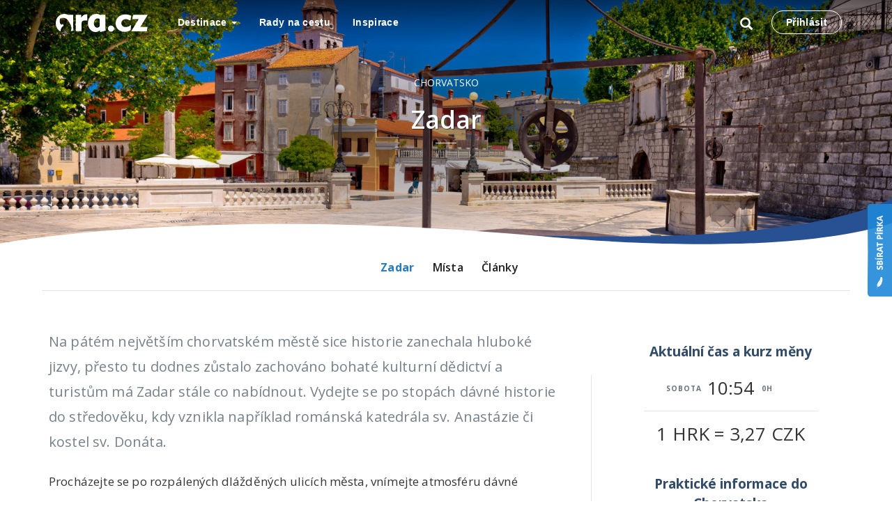

--- FILE ---
content_type: text/html;charset=UTF-8
request_url: https://ara.cz/chorvatsko/zadar
body_size: 16067
content:
<!DOCTYPE html>
<html>

<head>
    <meta charset="utf-8">
    <meta name="viewport" content="width=device-width, initial-scale=1, shrink-to-fit=no">
    <meta http-equiv="X-UA-Compatible" content="IE=edge">
    <meta name="B-verify" content="531caa6e5a8676d79f6db203a54e8dc91ae7da5d"/>
    <link href='https://fonts.googleapis.com/css?family=Open+Sans:300,300i,400,400i,600,600i,700,700i,800,800i&amp;subset=latin-ext'
          rel='stylesheet' type='text/css'>
    <title>Zadar: Cestovní průvodce Zadarem • Ara.cz</title>
    <link rel="shortcut icon" href="/assets/favicon-5af3e52986f3173b07370fad798eee0c.ico" type="image/x-icon"/>
    <script type="text/javascript">
        (function () {
            // add dummy console implementation so it doesn't cause apocalypse in browsers w/o it
            var emptyFn = function () {
            };
            var emptyFn;
            if (typeof console == "undefined" || typeof console == "null") {
                emptyFn = function () {
                };
                console = {log: emptyFn, error: emptyFn, warn: emptyFn, info: emptyFn, debug: emptyFn};
            }
        })();
        // přiřazení první části URL (context) do globální proměnné
        var contextPath = "";
        if (!contextPath || contextPath == "/") {
            contextPath = "";
        }
        window[contextPath] = contextPath;
    </script>

    <script type="text/javascript" src="/assets/common/entrypoint-b7adf80268e1f20a3080b17dff206502.js" ></script>
    <link rel="stylesheet" href="/assets/kickstartManifest-e28a71bc21c1383134288ffdbde8720d.css"/>
    <link rel="shortcut icon" type="image/x-icon" href="/assets/favicon-5af3e52986f3173b07370fad798eee0c.ico"/>

    
        <meta property="og:image" content="https://res.cloudinary.com/ara/image/upload/c_fit,w_480,q_auto/bjsprqmkgb8ayp9vni87"/>
    

    <!-- HTML5 shim and Respond.js IE8 support of HTML5 elements and media queries -->
    <!--[if lt IE 9]>
    <script type="text/javascript" src="/assets/ie/html5shiv-a1f18cf5e743c2fd4517bbb38a7a4c47.js" ></script>
    <![endif]-->
</head>

<body>

<div id="container">
    <!-- content goes here -->

    <header id="Header" class="header ">

        <div class="container">

            <nav class="navbar navbar-default navbar--header" id="Navbar" role="navigation">
                <!-- Brand and toggle get grouped for better mobile display -->
                <div class="navbar-header">
                    <!-- .btn-navbar is used as the toggle for collapsed navbar content -->
                    <button type="button" class="navbar-toggle" data-toggle="collapse"
                            data-target="#first">
                        <span class="sr-only">Toggle navigation</span>
                        <span class="icon-bar"></span>
                        <span class="icon-bar"></span>
                        <span class="icon-bar"></span>
                    </button>

                    <button type="button" class="navbar-toggle toggle-search" data-toggle="collapse"
                            data-target=".third">
                        <span class="sr-only">Toggle navigation</span>
                        <span class="glyphicon glyphicon-search"></span>
                    </button>

                    <a class="navbar-brand webtest-mainLogo" href="/"
                       title="Cestovní průvodce po světě">
                        <svg svg xmlns="http://www.w3.org/2000/svg" x="0px" y="0px" viewBox="0 0 1335.07 263.56"
                             role="img" aria-label="Ara.cz" class="logo">
                            <path fill="#fff"
                                  d="M254.34,209.36q1.07,19.23,3.2,32.84l-37.71,10.35c3-15.24,6.13-31.85,8.17-44.72,4.75-29.73-34.62-93-54-119-21.74-29.32-72.41-43.94-111.91-20-9.73,37.69-7.61,79.86,28,91.93,1.57-6.87-5.94-10.25,0-12,5.91,4.62,10.07,4.62,16,0,3.19,7.46,6.68,14.63,8,24-3.26,3.86-35.41,7.88-45.7,82.11-13.56-6.18-25.83-15.59-36.75-28.4Q0,189.33,0,134.05q0-58.2,35.51-96.14T125.23,0a105.12,105.12,0,0,1,26.16,3.49A199.44,199.44,0,0,1,181.57,14.2l71.7-2.67v150.3Q253.27,190.14,254.34,209.36ZM403.62,16.85q-19.37,11.47-33.79,36.88l-1.6-42.2H290.08V252h84V147.16q0-34.14,13.49-43.08t52.76-9h18.17V5.35h-6.68Q423,5.35,403.62,16.85ZM724.91,242.2l-77.85,21.36-7.5-22.95Q623.81,252.34,608.73,258a90.3,90.3,0,0,1-31.64,5.61q-46.46,0-78.09-37.11t-31.64-92.4q0-58.2,35.52-96.14T592.59,0a105.19,105.19,0,0,1,26.17,3.49A199.74,199.74,0,0,1,648.93,14.2l71.7-2.67v150.3q0,28.3,1.07,47.53T724.91,242.2ZM636.62,72.66a62.8,62.8,0,0,0-14.27-6.14,50.44,50.44,0,0,0-13.47-1.86q-23.73,0-40,19.88T552.61,134.6q0,28.31,14.27,47.13t34.8,18.83a37.34,37.34,0,0,0,16.94-4.4q8.67-4.41,18-13.49Zm133.9,173q13.32,13.57,31.43,13.59A44.32,44.32,0,0,0,834.31,246a43.36,43.36,0,0,0,13.45-32q0-19.19-13.31-32.22T802,168.72a42.94,42.94,0,0,0-31.7,13.19,43.93,43.93,0,0,0-13,32.09Q757.21,232.12,770.52,245.69Zm323.34-85.31q-25.53,16.6-44.87,24t-36.35,7.39q-27.33,0-44.09-16T951.79,133.5q0-24.73,18.05-41.36t45.38-16.63q15.19,0,32.87,6A190,190,0,0,1,1084.83,99l9-72.1a180.45,180.45,0,0,0-40.79-15.12,186.59,186.59,0,0,0-43.37-5Q949,6.78,908.9,44.33t-40.14,93.05q0,53.42,37.31,88.26t95.38,34.83a158,158,0,0,0,42.72-5.81,189.1,189.1,0,0,0,42.22-18ZM1322,253.73l9.86-63.39H1227.68L1335.07,13.53H1124.29l-14.66,63.39h92.73l-107.5,176.81Z"></path>
                        </svg>
                    </a>
                </div>

                <div class="collapse navbar-collapse third search-collapse">
                    <form action="/search/index" method="get" class="typeaheadForm" name="typeaheadForm" id="typeaheadForm" >
                        <div class="input-group">
                            <input class="typeahead typeahead-search" type="text" data-provide="typeahead"
                                   autocomplete="off" name="q"
                                   value="" placeholder="Vyhledávání">
                            <button type="submit" class="btn btn-default  btn-default-default">
                                <span class="glyphicon glyphicon-search"></span>
                            </button>
                        </div>
                    </form>
                </div>

                <div class="collapse navbar-collapse navbar-collapse--menu" id="first">
                    <div class="split-left">
                        <ul class="nav navbar-nav nav--split-left">
                            <li class="dropdown">
                                <a id="dropDestinace" href="/destinace" role="button" class="dropdown-toggle">
                                    Destinace
                                    <span class="caret"></span>
                                </a>

                                <div class="dropdown-menu multi-level full-menu" role="menu" aria-labelledby="drop1">
                                    <div class="full-menu__width">
                                        <div class="container">
                                            <ul class="full-menu__menu nav">
                                                
                                                    <li class="dropdown-submenu full-menu__first-level">
                                                        <a href="/evropa" tabindex="-0">
                                                            Evropa
                                                        </a>
                                                        <div class="dropdown-menu full-menu__inner">
                                                            
                                                            <ul class="full-menu__second-menu dropdown-menu-width-5">
                                                                
                                                                    <li class="full-menu__second-level"><a
                                                                            href="/albanie">Albánie</a>
                                                                    </li>
                                                                
                                                                    <li class="full-menu__second-level"><a
                                                                            href="/anglie">Anglie</a>
                                                                    </li>
                                                                
                                                                    <li class="full-menu__second-level"><a
                                                                            href="/belgie">Belgie</a>
                                                                    </li>
                                                                
                                                                    <li class="full-menu__second-level"><a
                                                                            href="/belorusko">Bělorusko</a>
                                                                    </li>
                                                                
                                                                    <li class="full-menu__second-level"><a
                                                                            href="/bosna-a-hercegovina">Bosna a Hercegovina</a>
                                                                    </li>
                                                                
                                                                    <li class="full-menu__second-level"><a
                                                                            href="/bulharsko">Bulharsko</a>
                                                                    </li>
                                                                
                                                                    <li class="full-menu__second-level"><a
                                                                            href="/cerna-hora">Černá Hora</a>
                                                                    </li>
                                                                
                                                                    <li class="full-menu__second-level"><a
                                                                            href="/ceska-republika">Česká republika</a>
                                                                    </li>
                                                                
                                                                    <li class="full-menu__second-level"><a
                                                                            href="/chorvatsko">Chorvatsko</a>
                                                                    </li>
                                                                
                                                                    <li class="full-menu__second-level"><a
                                                                            href="/dansko">Dánsko</a>
                                                                    </li>
                                                                
                                                                    <li class="full-menu__second-level"><a
                                                                            href="/estonsko">Estonsko</a>
                                                                    </li>
                                                                
                                                                    <li class="full-menu__second-level"><a
                                                                            href="/finsko">Finsko</a>
                                                                    </li>
                                                                
                                                                    <li class="full-menu__second-level"><a
                                                                            href="/francie">Francie</a>
                                                                    </li>
                                                                
                                                                    <li class="full-menu__second-level"><a
                                                                            href="/irsko">Irsko</a>
                                                                    </li>
                                                                
                                                                    <li class="full-menu__second-level"><a
                                                                            href="/island">Island</a>
                                                                    </li>
                                                                
                                                                    <li class="full-menu__second-level"><a
                                                                            href="/italie">Itálie</a>
                                                                    </li>
                                                                
                                                                    <li class="full-menu__second-level"><a
                                                                            href="/kypr">Kypr</a>
                                                                    </li>
                                                                
                                                                    <li class="full-menu__second-level"><a
                                                                            href="/lichtenstejnsko">Lichtenštejnsko</a>
                                                                    </li>
                                                                
                                                                    <li class="full-menu__second-level"><a
                                                                            href="/litva">Litva</a>
                                                                    </li>
                                                                
                                                                    <li class="full-menu__second-level"><a
                                                                            href="/lotyssko">Lotyšsko</a>
                                                                    </li>
                                                                
                                                                    <li class="full-menu__second-level"><a
                                                                            href="/lucembursko">Lucembursko</a>
                                                                    </li>
                                                                
                                                                    <li class="full-menu__second-level"><a
                                                                            href="/madarsko">Maďarsko</a>
                                                                    </li>
                                                                
                                                                    <li class="full-menu__second-level"><a
                                                                            href="/makedonie">Makedonie</a>
                                                                    </li>
                                                                
                                                                    <li class="full-menu__second-level"><a
                                                                            href="/malta">Malta</a>
                                                                    </li>
                                                                
                                                                    <li class="full-menu__second-level"><a
                                                                            href="/monako">Monako</a>
                                                                    </li>
                                                                
                                                                    <li class="full-menu__second-level"><a
                                                                            href="/nemecko">Německo</a>
                                                                    </li>
                                                                
                                                                    <li class="full-menu__second-level"><a
                                                                            href="/nizozemsko">Nizozemsko</a>
                                                                    </li>
                                                                
                                                                    <li class="full-menu__second-level"><a
                                                                            href="/norsko">Norsko</a>
                                                                    </li>
                                                                
                                                                    <li class="full-menu__second-level"><a
                                                                            href="/polsko">Polsko</a>
                                                                    </li>
                                                                
                                                                    <li class="full-menu__second-level"><a
                                                                            href="/portugalsko">Portugalsko</a>
                                                                    </li>
                                                                
                                                                    <li class="full-menu__second-level"><a
                                                                            href="/rakousko">Rakousko</a>
                                                                    </li>
                                                                
                                                                    <li class="full-menu__second-level"><a
                                                                            href="/recko">Řecko</a>
                                                                    </li>
                                                                
                                                                    <li class="full-menu__second-level"><a
                                                                            href="/rumunsko">Rumunsko</a>
                                                                    </li>
                                                                
                                                                    <li class="full-menu__second-level"><a
                                                                            href="/rusko">Rusko</a>
                                                                    </li>
                                                                
                                                                    <li class="full-menu__second-level"><a
                                                                            href="/severni-irsko">Severní Irsko</a>
                                                                    </li>
                                                                
                                                                    <li class="full-menu__second-level"><a
                                                                            href="/skotsko">Skotsko</a>
                                                                    </li>
                                                                
                                                                    <li class="full-menu__second-level"><a
                                                                            href="/slovensko">Slovensko</a>
                                                                    </li>
                                                                
                                                                    <li class="full-menu__second-level"><a
                                                                            href="/slovinsko">Slovinsko</a>
                                                                    </li>
                                                                
                                                                    <li class="full-menu__second-level"><a
                                                                            href="/spanelsko">Španělsko</a>
                                                                    </li>
                                                                
                                                                    <li class="full-menu__second-level"><a
                                                                            href="/spojene-kralovstvi">Spojené království</a>
                                                                    </li>
                                                                
                                                                    <li class="full-menu__second-level"><a
                                                                            href="/srbsko">Srbsko</a>
                                                                    </li>
                                                                
                                                                    <li class="full-menu__second-level"><a
                                                                            href="/svedsko">Švédsko</a>
                                                                    </li>
                                                                
                                                                    <li class="full-menu__second-level"><a
                                                                            href="/svycarsko">Švýcarsko</a>
                                                                    </li>
                                                                
                                                                    <li class="full-menu__second-level"><a
                                                                            href="/turecko">Turecko</a>
                                                                    </li>
                                                                
                                                                    <li class="full-menu__second-level"><a
                                                                            href="/ukrajina">Ukrajina</a>
                                                                    </li>
                                                                
                                                                    <li class="full-menu__second-level"><a
                                                                            href="/wales">Wales</a>
                                                                    </li>
                                                                
                                                            </ul>
                                                            
                                                        </div>
                                                    </li>
                                                
                                                    <li class="dropdown-submenu full-menu__first-level">
                                                        <a href="/severni-amerika" tabindex="-1">
                                                            Severní Amerika
                                                        </a>
                                                        <div class="dropdown-menu full-menu__inner">
                                                            
                                                            <ul class="full-menu__second-menu dropdown-menu-width-1">
                                                                
                                                                    <li class="full-menu__second-level"><a
                                                                            href="/usa">USA</a>
                                                                    </li>
                                                                
                                                            </ul>
                                                            
                                                        </div>
                                                    </li>
                                                
                                                    <li class="dropdown-submenu full-menu__first-level">
                                                        <a href="/jizni-amerika" tabindex="-2">
                                                            Jižní Amerika
                                                        </a>
                                                        <div class="dropdown-menu full-menu__inner">
                                                            
                                                            <ul class="full-menu__second-menu dropdown-menu-width-1">
                                                                
                                                                    <li class="full-menu__second-level"><a
                                                                            href="/argentina">Argentina</a>
                                                                    </li>
                                                                
                                                                    <li class="full-menu__second-level"><a
                                                                            href="/brazilie">Brazílie</a>
                                                                    </li>
                                                                
                                                                    <li class="full-menu__second-level"><a
                                                                            href="/ekvador">Ekvádor</a>
                                                                    </li>
                                                                
                                                                    <li class="full-menu__second-level"><a
                                                                            href="/paraguay">Paraguay</a>
                                                                    </li>
                                                                
                                                                    <li class="full-menu__second-level"><a
                                                                            href="/peru">Peru</a>
                                                                    </li>
                                                                
                                                            </ul>
                                                            
                                                        </div>
                                                    </li>
                                                
                                                    <li class="dropdown-submenu full-menu__first-level">
                                                        <a href="/afrika" tabindex="-3">
                                                            Afrika
                                                        </a>
                                                        <div class="dropdown-menu full-menu__inner">
                                                            
                                                            <ul class="full-menu__second-menu dropdown-menu-width-1">
                                                                
                                                                    <li class="full-menu__second-level"><a
                                                                            href="/egypt">Egypt</a>
                                                                    </li>
                                                                
                                                                    <li class="full-menu__second-level"><a
                                                                            href="/kapverdy">Kapverdy</a>
                                                                    </li>
                                                                
                                                                    <li class="full-menu__second-level"><a
                                                                            href="/maroko">Maroko</a>
                                                                    </li>
                                                                
                                                                    <li class="full-menu__second-level"><a
                                                                            href="/tunisko">Tunisko</a>
                                                                    </li>
                                                                
                                                            </ul>
                                                            
                                                        </div>
                                                    </li>
                                                
                                                    <li class="dropdown-submenu full-menu__first-level">
                                                        <a href="/asie" tabindex="-4">
                                                            Asie
                                                        </a>
                                                        <div class="dropdown-menu full-menu__inner">
                                                            
                                                            <ul class="full-menu__second-menu dropdown-menu-width-1">
                                                                
                                                                    <li class="full-menu__second-level"><a
                                                                            href="/cina">Čína</a>
                                                                    </li>
                                                                
                                                                    <li class="full-menu__second-level"><a
                                                                            href="/filipiny">Filipíny</a>
                                                                    </li>
                                                                
                                                                    <li class="full-menu__second-level"><a
                                                                            href="/japonsko">Japonsko</a>
                                                                    </li>
                                                                
                                                                    <li class="full-menu__second-level"><a
                                                                            href="/kazachstan">Kazachstán</a>
                                                                    </li>
                                                                
                                                                    <li class="full-menu__second-level"><a
                                                                            href="/kyrgyzstan">Kyrgyzstán</a>
                                                                    </li>
                                                                
                                                                    <li class="full-menu__second-level"><a
                                                                            href="/myanmar">Myanmar</a>
                                                                    </li>
                                                                
                                                                    <li class="full-menu__second-level"><a
                                                                            href="/sri-lanka">Srí Lanka</a>
                                                                    </li>
                                                                
                                                                    <li class="full-menu__second-level"><a
                                                                            href="/thajsko">Thajsko</a>
                                                                    </li>
                                                                
                                                                    <li class="full-menu__second-level"><a
                                                                            href="/vietnam">Vietnam</a>
                                                                    </li>
                                                                
                                                            </ul>
                                                            
                                                        </div>
                                                    </li>
                                                
                                                    <li class="dropdown-submenu full-menu__first-level">
                                                        <a href="/australie-oceanie" tabindex="-5">
                                                            Austrálie &amp; Oceánie
                                                        </a>
                                                        <div class="dropdown-menu full-menu__inner">
                                                            
                                                            <ul class="full-menu__second-menu dropdown-menu-width-1">
                                                                
                                                                    <li class="full-menu__second-level"><a
                                                                            href="/novy-zeland">Nový Zéland</a>
                                                                    </li>
                                                                
                                                            </ul>
                                                            
                                                        </div>
                                                    </li>
                                                
                                            </ul>
                                        </div>
                                    </div>
                                </div>
                            </li>
                            <li>
                                <a class="link--radyNaCestu" href="/rady-na-cestu">
                                    Rady na cestu
                                </a>
                            </li>
                            <li>
                                <a class="link--inspirace" href="/inspirace">
                                    Inspirace
                                </a>
                            </li>
                        </ul>
                    </div>


                    <div class="split-right">
                        <div class="split-right-inner">

                            <nav>
                                <ul class="nav navbar-nav">

                                    <li >
                                        <!-- Button trigger modal -->
                                        <button type="button" class="searchview-header" data-toggle="modal" data-target="#searchModal">
                                            <span class="glyphicon glyphicon-search"></span>
                                        </button>
                                    </li>
                                    

                                    
                                    
                                        <li>
    <a href="/prihlaseni" id="sign-in-link" class="login-responsive">
        Přihlásit
    </a>
</li>
<!-- Button trigger modal -->
<li>
    <a class="login" data-toggle="modal" data-target="#loginModal">
        Přihlásit
    </a>
</li>






                                    
                                </ul>
                            </nav>
                        </div>
                    </div>

                </div>
            </nav>
        </div>
    </header>

    

    <div id="Content" class="content">
        
        <script type="text/html" id="headerMsg_tmpl">
        <div class="alert alert-<#=alertClass#>" id="<#=id#>"><#=message#></div>
        </script>

        

<div class="whiteDesign">
    
        <div class="placeToVisit">
    



    
        <div class="initial-photo ">
            
    <head>
        <meta property="og:image" content="https://res.cloudinary.com/ara/image/upload/c_fit,w_480,q_auto/bjsprqmkgb8ayp9vni87"/>
    </head>
    <style scoped>
    @media only screen and (max-width: 480px) {
        .cover-img--content {
            background-image: url(https://res.cloudinary.com/ara/image/upload/c_fit,w_480,q_auto/bjsprqmkgb8ayp9vni87);
        }
    }

    @media only screen and (min-width: 481px) and (max-width: 768px) {
        .cover-img--content {
            background-image: url(https://res.cloudinary.com/ara/image/upload/c_fit,w_768,q_auto,q_auto/bjsprqmkgb8ayp9vni87);
        }
    }

    @media only screen and (min-width: 769px) {
        .cover-img--content {
            background-image: url(https://res.cloudinary.com/ara/image/upload/c_fit,w_1600,q_auto/bjsprqmkgb8ayp9vni87);
        }
    }
    </style>




<div class="static-hero-overlay">
    <svg xmlns="http://www.w3.org/2000/svg" viewBox="0 0 80.34 40.73">
        <defs>
            <filter id="blur" x="-50%" y="-50%" width="200%" height="200%">
                <feGaussianBlur in="SourceGraphic" stdDeviation="5" />
            </filter>
        </defs>
        <path filter="url(#blur)" fill="black" d="M68.08,23.76a12.24,12.24,0,0,1-7.59,3.12A70.6,70.6,0,0,0,50.88,28,15.8,15.8,0,0,0,47,29.26,42.49,42.49,0,0,1,39.51,31a26.17,26.17,0,0,1-4.77.25,1.29,1.29,0,0,0-.75.07,3.38,3.38,0,0,1-1.26-.14,9.61,9.61,0,0,1-2.51.14l.25-.07a.45.45,0,0,0-.25.07,47,47,0,0,1-7.49-.7,13.18,13.18,0,0,1-5.37-2.37,33.35,33.35,0,0,1-5.68-5.2,7.47,7.47,0,0,1-1.79-4.31,6.81,6.81,0,0,1,1.39-4.69c1.82-2.45,4.42-3.39,7.29-3.74,2.71-.33,5.46-.43,8.17-.85l.82-.14a7.65,7.65,0,0,1,2.24-.14h.14a1.21,1.21,0,0,1,.67-.14h4.94a1.18,1.18,0,0,1,.67.14,7.65,7.65,0,0,1,2.24.14,6.4,6.4,0,0,0,2.14.11,36.48,36.48,0,0,0,4.31.09c1-.06,2.07-.08,3.1-.08a38.05,38.05,0,0,1,7,.93c2.23.43,4.44,1,6.69,1.36a13.3,13.3,0,0,1,5.49,2.09C70.83,16.34,71.46,20.54,68.08,23.76Z"/></svg>
</div>

<div class="static-hero-wave">
    <svg xmlns="http://www.w3.org/2000/svg" x="0px" y="0px" viewBox="0 0 1400 71.8" width="100%" height="100%" preserveAspectRatio="none">
        <path fill="#285194" id="curve" d="M1400,0v38.6c-0.2,0.1-0.4,0.1-0.5,0.2c-94.8,30.2-281.1,46.1-565.8,18.9C1188.5,68.3,1332.9,32.8,1400,0z"></path>
        <path fill="#FFF" d="M0,70.7v1.1l1089.1-0.1c-74.2-0.5-159.4-4.8-256-14C309.8,11.4,0,70.7,0,70.7z"></path>
        <path fill="#FFF" d="M1115.7,71.7h-26.6C1098.2,71.8,1107.1,71.8,1115.7,71.7H1400v-33C1341.3,57.6,1247,70.9,1115.7,71.7z"></path>
    </svg>
</div>

<div class="cover-img cover-img--content" style="background-position: 50% 38%;"></div>

        </div>
    


    <div class="navigation-row">
        <div class="container">
            
            
                <nav class="navbar navbar-default" role="navigation">

                    <!-- Brand and toggle get grouped for better mobile display -->
                    <div class="navbar__wrap">
                        
                <nav class="second-navigation" id="left-nav" role="navigation">
                <ul class="nav navbar-nav">
                <li id="page-2783" class="PLACE_TO_VISIT active"><a href="/chorvatsko/zadar">Zadar</a></li><li id="page-2784" class="DESTINATION_LIST"><a href="/chorvatsko/zadar/mista">Místa</a></li><li id="page-5226" class="ARTICLE_LIST"><a href="/chorvatsko/zadar/clanky">Články</a></li>
                </ul>
                </nav>
            
                    </div>

                </nav>
            

        </div>
    </div>

    <div class="page-body">
        

        
            


<div class="container">
    <div class="main-content ">
        
        <div class="action-button-control">
    <a href="/pirka" class="action-button-control__feathers">
        <img src="/assets/sbirat-pirka-e8eeda5c2043155a9ebabf87aa37241f.svg"
             onerror="this.onerror = null; /static/images/information/weather-gray.gif"
             width="35px" height="135px"/>
    </a>
</div>
        <div class="row">
            <article class="single-post single-post--photo 
                    col-md-11 col-sm-16">
                <div class="breadcrumb-menu">
                
                    
                        <ul class="breadcrumb">
                            
    
    <li>
        <a href="/chorvatsko">Chorvatsko</a>
        
    </li>



                        </ul>
                    
                </div>

                <h1 itemprop="name">Zadar
                </h1>

                
                    
                


                <div class="page-content clearfix" id="page-content">
                

                    <p>Na pátém největším chorvatském městě sice historie zanechala hluboké jizvy, přesto tu dodnes zůstalo zachováno bohaté kulturní dědictví a turistům má Zadar stále co nabídnout.&nbsp;<span style="line-height: 1.6em;">Vydejte se po stopách dávné historie do středověku, kdy vznikla například románská katedrála sv. Anastázie či kostel sv. Donáta.&nbsp;</span></p>

<p><span style="line-height: 1.6em;">Procházejte se po rozpálených dlážděných ulicích města, vnímejte atmosféru dávné historie, na jazyku si nechte rozplývat zmrzlinu mnoha rozličných příchutí a až se budete cítit uchození, můžete zajít do jedné z&nbsp;bezpočtu kaváren, cukráren či restaurací lákajících k&nbsp;návštěvě.</span></p>

<p>Promenáda Riva podél pobřeží nabízí ideální příležitost k&nbsp;pozorování zapadajícího slunce, o němž se A. Hitchcock vyjádřil, že je zde nejhezčí na světě. Zaposlouchejte se také do tónů mořských varhan,prvních na světě. Zatoužíte-li po osvěžení, můžete se vykoupat, stačí slézt po schůdcích z&nbsp;promenády rovnou do moře.&nbsp;</p>

                </div>
                
                    <div class="contribution">
    <div class="contributors">
            <div class="author-image"><a href='/profil/tee''><img src="/image/loadAvatarByUsername/tee" title="tee" width="34px" height="34px" onerror='this.src="/assets/avatar-white-fb9e4e2df3b6fbeb58022f19fd05dc75.jpg"'></a></div><div class="contributors__info"><span class="author-name"><a href='/profil/tee''>tee</a></span><span class="contributors__title">Cestovní průvodce</span></div>
    </div>
    <!-- Text link trigger modal
    <div class="correction-link" data-toggle="modal" data-target="#correctionModal">
        <a class="correction-link__text">Navrhni úpravu<span
                class="correction-link__icon"></span></a>
    </div>
     -->
</div>

<!-- Modal -->
<div class="modal correctionModal fade" id="correctionModal" tabindex="-1" role="dialog" aria-labelledby="correctionModalLabel">
    <div class="modal-dialog" role="document">
        <div class="modal-content">
            <div class="modal-header">
                <button type="button" class="close" data-dismiss="modal" aria-label="Close"><span aria-hidden="true">&times;</span></button>
                <h4 class="modal-title" id="exampleModalLabel">New message</h4>
            </div>
            <div class="modal-body">
                <form>
                    <div class="form-group">
                        <label for="recipient-name" class="control-label">Recipient:</label>
                        <input type="text" class="form-control" id="recipient-name">
                    </div>
                    <div class="form-group">
                        <label for="message-text" class="control-label">Message:</label>
                        <textarea class="form-control" id="message-text"></textarea>
                    </div>
                </form>
            </div>
            <div class="modal-footer">
                <button type="button" class="btn btn-default" data-dismiss="modal">Close</button>
                <button type="button" class="btn btn-primary">Send message</button>
            </div>
        </div>
    </div>
</div>
                
                <div class="page-read-more collapse-content" id="text-show" data-toggle="collapse"
                     data-target=".collapse-content"
                     style="cursor: pointer;">
                    <div class="page-show-more" href="#">zobrazit více<span
                            class="glyphicon glyphicon-chevron-down"></span>
                    </div>
                </div>

                
                

                

            </article>



        
            
                <div class="highlight col-md-5 col-sm-16">
                    



<div class="topHighlightsContainer Europe/Zagreb">

    
    
        
        
            
            
                
                <div class="highlights">




<!-- 1) Aktuální čas a kurz bez počasí -->
    
        <div class="highlights-card highlights-card--currentInfo">

            <div class="highlights-card-content">
                
                    <h2 class="highlights-card-content__rate">Aktuální čas a kurz měny</h2>
                
                
                    <div class="highlights-card-content__wrap">
                        <div class="highlights-card-content__timezone js-localTimeCard"
                             data-timezone="Europe/Zagreb">
                            <span class="highlights-card-content__timezone__day js-localTimeCard-day">Pondělí</span>

                            <span class="highlights-card-content__timezone__time js-localTimeCard-time">23:18</span>

                            <span class="highlights-card-content__timezone__shift js-localTimeCard-offset">-2h</span>

                        </div>
                    </div>
                
                
                    <a href="/chorvatsko/prakticke-informace#mena-a-ceny">
                        <div class="highlights-card-content__currency js-localTimeCard"
                             data-timezone="Europe/Zagreb">
                            1 HRK = 3,27 CZK
                        </div>
                    </a>
                
            </div>
        </div>
    

<!-- 2) Praktické informace - obecně -->
    <div class="highlights-card highlights-card--practicalInfo">
        <a href="/chorvatsko/prakticke-informace">
            <div class="highlights-card-content">
                <h2>Praktické informace do Chorvatska</h2>

                
                    <div class="highlights-card-content_col highlights-card-content_col--practicalInfo">
                        <div class="highlights-card_col_content">
                            <p>Praktické cestovní informace <br/>při cestě do Chorvatska
                            </p>
                        </div>
                    </div>
                

            </div>
        </a>
    </div>
</div>

            
        

    
</div>

<script type="text/javascript" src="/assets/page/practical-info-timezone-d7b5ae9707e16ff6a2e9416878d92885.js" ></script>

                </div>
            
        </div>

    </div>

    
</div>



    






<div class="container container--highlights">
    

    <div class="row">
        <h2 class="what-to-see__title">Co vidět v Zadaru</h2>

        <div class="col-md-9 col-sm-16">
            
            
            

            
            





    <section class="each-place child-pages last-parent" id="child-pages">

    
        

        
            
                <article id="article-page-2790" class="main-child-page poi-article"
                         data-poiid="2790">
                    <div class="page-preview full-page-preview">
                        <a class="link-wrapper" href="/chorvatsko/zadar/morske-varhany">
                        
                            

                        
                            
                                <div class="page-preview-content">
                                    <h2>Mořské varhany</h2>
                                    
                                    <p>Ideálním místem, kde se střetává lidská dovednost a energie vody, je západní konec zadarské promenády Riva, kde se nachází mořské varhany. Vypadají jako různě tvarovaná část pobřež...</p>
                                </div>
                                
                                    <figure class="page-preview-photo">
                                        <img alt="Mořské varhany - https://commons.wikimedia.org/wiki/File:Meeresorgel_Nikola_Basic_1.JPG?uselang=cs"
                                             src="https://res.cloudinary.com/ara/image/upload/c_fill,g_center,h_360,w_679,q_auto/c7f/f8eec36c2a853ef46fa9d39180957.jpg"
                                             srcset="https://res.cloudinary.com/ara/image/upload/c_fill,g_center,h_360,w_402,q_auto/c7f/f8eec36c2a853ef46fa9d39180957.jpg 420w,
                                             https://res.cloudinary.com/ara/image/upload/c_fill,g_center,h_360,w_679,q_auto/c7f/f8eec36c2a853ef46fa9d39180957.jpg 679w"
                                             sizes="(min-width: 991px) calc((100vw - 50px) * 0.5625), calc(100vw - 40px)"/>
                                    </figure>
                                
                            
                        </a>
                    </div>
                </article>
            
        
            
                <article id="article-page-2791" class="main-child-page poi-article"
                         data-poiid="2791">
                    <div class="page-preview full-page-preview">
                        <a class="link-wrapper" href="/chorvatsko/zadar/pozdravy-slunci-v-zadaru">
                        
                            

                        
                            
                                <div class="page-preview-content">
                                    <h2>Pozdravy slunci v Zadaru</h2>
                                    
                                    <p>Další výtvor již proslulého Nikola Bašice se nachází jen malý kousek od mořských varhan. Tentokrát jde o dvacet dva metrů široký kruh v&#160;dlažbě složený z&#160;více než 300 vícevrstevných...</p>
                                </div>
                                
                                    <figure class="page-preview-photo">
                                        <img alt="Pozdravy slunci - https://www.flickr.com/photos/delainahaslam/8108483986/in/[base64]"
                                             src="https://res.cloudinary.com/ara/image/upload/c_fill,g_center,h_360,w_679,q_auto/cd5/b8b0c1b5d6100bf66049ad0018120.jpg"
                                             srcset="https://res.cloudinary.com/ara/image/upload/c_fill,g_center,h_360,w_402,q_auto/cd5/b8b0c1b5d6100bf66049ad0018120.jpg 420w,
                                             https://res.cloudinary.com/ara/image/upload/c_fill,g_center,h_360,w_679,q_auto/cd5/b8b0c1b5d6100bf66049ad0018120.jpg 679w"
                                             sizes="(min-width: 991px) calc((100vw - 50px) * 0.5625), calc(100vw - 40px)"/>
                                    </figure>
                                
                            
                        </a>
                    </div>
                </article>
            
        
            
                <article id="article-page-2786" class="main-child-page poi-article"
                         data-poiid="2786">
                    <div class="page-preview full-page-preview">
                        <a class="link-wrapper" href="/chorvatsko/zadar/kostel-sv-donata">
                        
                            

                        
                            
                                <div class="page-preview-content">
                                    <h2>Kostel sv. Donáta</h2>
                                    
                                    <p>Symbolem města je právě tato pre-románská stavba z&#160;9. století. Do 15. století nesl název kostel Nejsvětější Trojice a následně získal jméno po biskupovi, který ho nechal postavit. ...</p>
                                </div>
                                
                                    <figure class="page-preview-photo">
                                        <img alt="Kostel sv. Donáta - "
                                             src="https://res.cloudinary.com/ara/image/upload/c_fill,g_center,h_360,w_679,q_auto/xlrko51hls43atoqbynh"
                                             srcset="https://res.cloudinary.com/ara/image/upload/c_fill,g_center,h_360,w_402,q_auto/xlrko51hls43atoqbynh 420w,
                                             https://res.cloudinary.com/ara/image/upload/c_fill,g_center,h_360,w_679,q_auto/xlrko51hls43atoqbynh 679w"
                                             sizes="(min-width: 991px) calc((100vw - 50px) * 0.5625), calc(100vw - 40px)"/>
                                    </figure>
                                
                            
                        </a>
                    </div>
                </article>
            
        
            
                <article id="article-page-2827" class="main-child-page poi-article"
                         data-poiid="2827">
                    <div class="page-preview full-page-preview">
                        <a class="link-wrapper" href="/chorvatsko/zadar/rimske-forum-v-zadaru">
                        
                            

                        
                            
                                <div class="page-preview-content">
                                    <h2>Římské Forum v Zadaru</h2>
                                    
                                    <p>Na zdejším place lze najít římské ruiny, které se tu jakoby náhodně objevují. Historie místa sahá až do 1. století před naším letopočtem – v&#160;minulosti stejně jako dnes bylo centrem...</p>
                                </div>
                                
                                    <figure class="page-preview-photo">
                                        <img alt="Římské forum v Zadaru - "
                                             src="https://res.cloudinary.com/ara/image/upload/c_fill,g_center,h_360,w_679,q_auto/pzcnxlfvdsz8s2pecd53"
                                             srcset="https://res.cloudinary.com/ara/image/upload/c_fill,g_center,h_360,w_402,q_auto/pzcnxlfvdsz8s2pecd53 420w,
                                             https://res.cloudinary.com/ara/image/upload/c_fill,g_center,h_360,w_679,q_auto/pzcnxlfvdsz8s2pecd53 679w"
                                             sizes="(min-width: 991px) calc((100vw - 50px) * 0.5625), calc(100vw - 40px)"/>
                                    </figure>
                                
                            
                        </a>
                    </div>
                </article>
            
        
            
                <article id="article-page-2787" class="main-child-page poi-article"
                         data-poiid="2787">
                    <div class="page-preview full-page-preview">
                        <a class="link-wrapper" href="/chorvatsko/zadar/katedrala-sv-anastazie">
                        
                            

                        
                            
                                <div class="page-preview-content">
                                    <h2>Katedrála sv. Anastázie</h2>
                                    
                                        <div class="page-info-rating" itemprop="aggregateRating" itemscope
                                             itemtype="http://schema.org/AggregateRating">
                                            <div class="page-info-review">
                                                <span class="votes" itemprop="ratingValue">
                                                    5.0
                                                </span>
                                            </div>

                                            <div class="page-info-stars" id="rating-result-stars"
                                                 itemprop="ratingValue">
                                                <meta itemprop="itemReviewed" content="Katedrála sv. Anastázie"/>
                                                <meta itemprop="ratingValue" content="5.0"/>
                                                <meta itemprop="bestRating" content="5"/>
                                                <img src="/assets/raty/star-on.png" alt="1" title=""><img
                                                    src="/assets/raty/star-on.png" alt="2" title=""><img
                                                    src="/assets/raty/star-on.png" alt="3" title=""><img
                                                    src="/assets/raty/star-on.png" alt="4" title=""><img
                                                    src="/assets/raty/star-on.png" alt="5" title="">
                                            </div>

                                            <div class="page-info-review">
                                                <span class="votes" itemprop="reviewCount">
                                                    1
                                                </span>recenze
                                            </div>
                                        </div>
                                    
                                    <p>Katedrála drží prvenství jako největší katedrála nacházející se v&#160;Dalmácii. Současná románská podoba vznikla ve 12. a 13. století, ale lze uvnitř nalézt i části pocházející z&#160;raně ...</p>
                                </div>
                                
                                    <figure class="page-preview-photo">
                                        <img alt="Katedrála sv. Anastazie - https://commons.wikimedia.org/wiki/File:Kathedrale_St._Anastasia.jpg?uselang=cs"
                                             src="https://res.cloudinary.com/ara/image/upload/c_fill,g_center,h_360,w_679,q_auto/1c1/d9e863f0a72d3a883f7b2f2f52a24.jpg"
                                             srcset="https://res.cloudinary.com/ara/image/upload/c_fill,g_center,h_360,w_402,q_auto/1c1/d9e863f0a72d3a883f7b2f2f52a24.jpg 420w,
                                             https://res.cloudinary.com/ara/image/upload/c_fill,g_center,h_360,w_679,q_auto/1c1/d9e863f0a72d3a883f7b2f2f52a24.jpg 679w"
                                             sizes="(min-width: 991px) calc((100vw - 50px) * 0.5625), calc(100vw - 40px)"/>
                                    </figure>
                                
                            
                        </a>
                    </div>
                </article>
            
        
            
                <article id="article-page-2788" class="main-child-page poi-article"
                         data-poiid="2788">
                    <div class="page-preview full-page-preview">
                        <a class="link-wrapper" href="/chorvatsko/zadar/opevneni-zadaru">
                        
                            

                        
                            
                                <div class="page-preview-content">
                                    <h2>Opevnění Zadaru</h2>
                                    
                                    <p>V&#160;minulosti byl Zadar největším městem - pevností v&#160;benátské republice, kdy hradby městu pomohly si udržet nezávislost oproti ostatním městům a také díky jim Turci Zadar nikdy nedo...</p>
                                </div>
                                
                                    <figure class="page-preview-photo">
                                        <img alt="Městská brána - "
                                             src="https://res.cloudinary.com/ara/image/upload/c_fill,g_center,h_360,w_679,q_auto/j01xdvwwh3k2ikekbsi6"
                                             srcset="https://res.cloudinary.com/ara/image/upload/c_fill,g_center,h_360,w_402,q_auto/j01xdvwwh3k2ikekbsi6 420w,
                                             https://res.cloudinary.com/ara/image/upload/c_fill,g_center,h_360,w_679,q_auto/j01xdvwwh3k2ikekbsi6 679w"
                                             sizes="(min-width: 991px) calc((100vw - 50px) * 0.5625), calc(100vw - 40px)"/>
                                    </figure>
                                
                            
                        </a>
                    </div>
                </article>
            
        
            
                <article id="article-page-2818" class="main-child-page poi-article"
                         data-poiid="2818">
                    <div class="page-preview full-page-preview">
                        <a class="link-wrapper" href="/chorvatsko/zadar/muzeum-antickeho-skla-v-zadaru">
                        
                            

                        
                            
                                <div class="page-preview-content">
                                    <h2>Muzeum antického skla v Zadaru</h2>
                                    
                                    <p>Muzeum sídlí v budově Cosmacendi paláce z&#160;19. století, odkud je hezký výhled na přístav. Vzniklo teprve v&#160;roce 2009. K&#160;vidění je více než 5&#160;000 skleněných předmětů, které pochází z...</p>
                                </div>
                                
                                    <figure class="page-preview-photo">
                                        <img alt="Muzeum antického skla - https://www.flickr.com/photos/clairemcox/14101056551/in/photolist-8yuYpW-dbNUQG-gXjUKY-8yrT4Z-nu4AQF"
                                             src="https://res.cloudinary.com/ara/image/upload/c_fill,g_center,h_360,w_679,q_auto/fac/4007901045a571f806f8d9b5b22fc.jpg"
                                             srcset="https://res.cloudinary.com/ara/image/upload/c_fill,g_center,h_360,w_402,q_auto/fac/4007901045a571f806f8d9b5b22fc.jpg 420w,
                                             https://res.cloudinary.com/ara/image/upload/c_fill,g_center,h_360,w_679,q_auto/fac/4007901045a571f806f8d9b5b22fc.jpg 679w"
                                             sizes="(min-width: 991px) calc((100vw - 50px) * 0.5625), calc(100vw - 40px)"/>
                                    </figure>
                                
                            
                        </a>
                    </div>
                </article>
            
        
            
                <article id="article-page-2829" class="main-child-page poi-article"
                         data-poiid="2829">
                    <div class="page-preview full-page-preview">
                        <a class="link-wrapper" href="/chorvatsko/zadar/frantiskansky-klaster-v-zadaru">
                        
                            

                        
                            
                                <div class="page-preview-content">
                                    <h2>Františkánský klášter v Zadaru</h2>
                                    
                                    <p>Ve františkánském klášteře lze navštívit renesanční klášter, gotický kostel stejného jména z&#160;13. století, který se honosí tím, že jde o nejstarší kostel svého druhu v&#160;celé Dalmácii...</p>
                                </div>
                                
                                    <figure class="page-preview-photo">
                                        <img alt="Františkánský klášter v Zadaru - https://commons.wikimedia.org/wiki/File:Kloster_St_Francis_Assisi,_Zadar.JPG?uselang=cs"
                                             src="https://res.cloudinary.com/ara/image/upload/c_fill,g_center,h_360,w_679,q_auto/f33/1b233deced54480f95ef637bf1a61.jpg"
                                             srcset="https://res.cloudinary.com/ara/image/upload/c_fill,g_center,h_360,w_402,q_auto/f33/1b233deced54480f95ef637bf1a61.jpg 420w,
                                             https://res.cloudinary.com/ara/image/upload/c_fill,g_center,h_360,w_679,q_auto/f33/1b233deced54480f95ef637bf1a61.jpg 679w"
                                             sizes="(min-width: 991px) calc((100vw - 50px) * 0.5625), calc(100vw - 40px)"/>
                                    </figure>
                                
                            
                        </a>
                    </div>
                </article>
            
        
            
                <article id="article-page-2817" class="main-child-page poi-article"
                         data-poiid="2817">
                    <div class="page-preview full-page-preview">
                        <a class="link-wrapper" href="/chorvatsko/zadar/kostel-sv-chrysogona">
                        
                            

                        
                            
                                <div class="page-preview-content">
                                    <h2>Kostel sv. Chrysogona</h2>
                                    
                                    <p>Trojlodní bazilika v&#160;románském slohu z&#160;12. století, někdy známá také pod názvem sv. Krševana, byla zasvěcena sv. Chrysogonovi, patronovi Zadaru. Uvnitř si lze prohlédnout fresky v&#160;...</p>
                                </div>
                                
                                    <figure class="page-preview-photo">
                                        <img alt="Kostel sv. Chrysogona - "
                                             src="https://res.cloudinary.com/ara/image/upload/c_fill,g_center,h_360,w_679,q_auto/jg7j7tsx8utmfdqlfikn"
                                             srcset="https://res.cloudinary.com/ara/image/upload/c_fill,g_center,h_360,w_402,q_auto/jg7j7tsx8utmfdqlfikn 420w,
                                             https://res.cloudinary.com/ara/image/upload/c_fill,g_center,h_360,w_679,q_auto/jg7j7tsx8utmfdqlfikn 679w"
                                             sizes="(min-width: 991px) calc((100vw - 50px) * 0.5625), calc(100vw - 40px)"/>
                                    </figure>
                                
                            
                        </a>
                    </div>
                </article>
            
        
            
                <article id="article-page-2792" class="main-child-page poi-article"
                         data-poiid="2792">
                    <div class="page-preview full-page-preview">
                        <a class="link-wrapper" href="/chorvatsko/zadar/archeologicke-muzeum-v-zadaru">
                        
                            

                        
                            
                                <div class="page-preview-content">
                                    <h2>Archeologické muzeum v Zadaru</h2>
                                    
                                    <p>Vzniklo v&#160;roce 1832 a drží status druhého nejstaršího muzea v&#160;Chorvatsku. Návštěvníkům představí bohatství zadarského regionu od doby pravěku až do středověku. Uvidíte i předměty c...</p>
                                </div>
                                
                                    <figure class="page-preview-photo">
                                        <img alt="Archeologické muzeum - "
                                             src="https://res.cloudinary.com/ara/image/upload/c_fill,g_center,h_360,w_679,q_auto/rvootgldnzvzgi3yg0qb"
                                             srcset="https://res.cloudinary.com/ara/image/upload/c_fill,g_center,h_360,w_402,q_auto/rvootgldnzvzgi3yg0qb 420w,
                                             https://res.cloudinary.com/ara/image/upload/c_fill,g_center,h_360,w_679,q_auto/rvootgldnzvzgi3yg0qb 679w"
                                             sizes="(min-width: 991px) calc((100vw - 50px) * 0.5625), calc(100vw - 40px)"/>
                                    </figure>
                                
                            
                        </a>
                    </div>
                </article>
            
        
            
                <article id="article-page-2828" class="main-child-page poi-article"
                         data-poiid="2828">
                    <div class="page-preview full-page-preview">
                        <a class="link-wrapper" href="/chorvatsko/zadar/kostel-sv-simona">
                        
                            

                        
                            
                                <div class="page-preview-content">
                                    <h2>Kostel sv. Šimona</h2>
                                    
                                    <p>Kostel, původně trojlodní bazilika, se datuje do 16. a 17. století a je postaven v&#160;barokním slohu.&#160; Svatý Šimon neboli Simeon slaví svátek 8. října, kdy se tu lze podívat na mumii ...</p>
                                </div>
                                
                                    <figure class="page-preview-photo">
                                        <img alt="Kostel sv. Šimona - "
                                             src="https://res.cloudinary.com/ara/image/upload/c_fill,g_center,h_360,w_679,q_auto/fuypxagkhu9snqkznbjs"
                                             srcset="https://res.cloudinary.com/ara/image/upload/c_fill,g_center,h_360,w_402,q_auto/fuypxagkhu9snqkznbjs 420w,
                                             https://res.cloudinary.com/ara/image/upload/c_fill,g_center,h_360,w_679,q_auto/fuypxagkhu9snqkznbjs 679w"
                                             sizes="(min-width: 991px) calc((100vw - 50px) * 0.5625), calc(100vw - 40px)"/>
                                    </figure>
                                
                            
                        </a>
                    </div>
                </article>
            
        

        <article class="main-child-page tile-child-contribute tile-last-child-contribute">
            <div class="page-preview tile-child-contribute-preview">
                <div class="page-add-new-place">
                    <i class="fa fa-question"></i>

                    <div class="btn-add-new-place">
                        
                        
                        
                            <button class="btn btn-default responsive-off" data-toggle="modal"
                                    data-target="#loginModal">PŘIDAT NOVÉ MÍSTO</button>
                        
                            <a class="btn btn-default responsive-on"
                               href="/chorvatsko/zadar">PŘIDAT NOVÉ MÍSTO</a>
                        
                    </div>
                </div>
            </div>
        </article>

    </section>
    



            
        </div>

        <div class="col-md-7 col-sm-16">
            <div class="highlight-map">
                
                <div class="highlight-map__content" id="map-canvas">
                    <div id="map-loading-icon" style="display: none;">Načítám</div>
                </div>
            </div>
        </div>
    </div>
</div>

<div class="container">
    <div class="row">
        <div class="col-md-16 additional-content">
            
            



<div class="affiliate">
    <h2 class="affiliate__title">Příprava do Zadaru</h2>

    <div class="affiliate_items">
        <div class="affiliate_itemWrap">
            <div class="affiliate_item">
                <a target="_insurance" class="link-wrapper" href="/go/epojisteni" target="_blank" rel="nofollow">
                    <div class="affiliate_item-icon">
                        <img src="/assets/affil/heart-9be999ea0d37028e8bb074da9e9723af.svg"
                             onerror="this.onerror = null; /assets/affil/heart-1cf42894f7f55cb7323cb9af2c293c77.gif"
                             height="55px" width="62px"/>
                    </div>

                    <h3>Cestovní pojištění</h3>

                    <p>Srovnej nabídky pojišťoven <br/> • úspora až 50 %</p>
                </a>
            </div>
        </div>

        <div class="affiliate_itemWrap">
            <div class="affiliate_item">
                <a target="_tour" class="link-wrapper"
                   href="https://www.invia.cz/dovolena/chorvatsko/?aid=4745582" target="_blank" rel="nofollow">
                    <div class="affiliate_item-icon">
                        <img src="/assets/affil/travel-a4d6dd71107f488bb6eff30c12bd630f.svg"
                             onerror="this.onerror = null; /assets/affil/travel-c5eb3a0fd6e17fab84a974757f3a2564.gif"
                             height="56px"/>
                    </div>

                    <h3>Zájezdy</h3>

                    <p>Porovnej zájezdy CK<br/> • široká nabídka a nejlepší ceny</p>
                </a>
            </div>
        </div>

        <div class="affiliate_itemWrap">
            <div class="affiliate_item">
                <a target="_accommodation" class="link-wrapper"
                   href="https://www.booking.com/country/hr.cs.html?aid=1328457&amp;label=hr" target="_blank" rel="nofollow">
                    <div class="affiliate_item-icon">
                        <img src="/assets/affil/bed-003bca1b514294af952ac8cd3d97390f.svg"
                             onerror="this.onerror = null; /assets/affil/bed-684f6d8fde055adec6c42e4b39f179a6.gif"
                             height="52px"/>
                    </div>

                    <h3>Rezervace ubytování</h3>

                    <p>Rezervuj a ušetři až 50% <br/> • záruka nejlepší ceny</p>
                </a>
            </div>
        </div>

        <div class="affiliate_itemWrap">
            <div class="affiliate_item">
                <a target="_car" class="link-wrapper"
                   href="https://www.rentalcars.com/CountryLandingPage.do?countryCode=hr&amp;affiliateCode=aracz359&amp;preflang=cs" target="_blank" rel="nofollow">
                    <div class="affiliate_item-icon">
                        <img src="/assets/affil/car-7d163e74d1df430a15703faf3e3bbb3c.svg"
                             onerror="this.onerror = null; /assets/affil/car-a1b2398424eabee3d1952b072b17f1e3.gif"
                             height="47px"/>
                    </div>

                    <h3>Půjčení auta</h3>

                    <p>Porovnej 900 společností <br/> • garance nejnižší ceny</p>
                </a>
            </div>
        </div>

        
            <div class="affiliate_itemWrap">
                <div class="affiliate_item affiliate_item--internalInfo">
                    <a class="link-wrapper" href="/chorvatsko/prakticke-informace">
                        <div class="affiliate_item-icon">
                            <img src="/assets/information/essentials-gray-8aef7ddca072a348cdda2a4db47fd91b.svg"
                                 onerror="this.onerror = null; /assets/information/essentials-gray-340383eebfb93f88b4cb9c36883e8b18.gif"
                                 height="62px"/>
                        </div>

                        <h3>Praktické informace</h3>

                        <p>Praktické cestovní informace<br/>při cestě do Chorvatska
                        </p>
                    </a>
                </div>
            </div>
        
    </div>
</div>


            <section class="list-articles">
                <h2 class="list-articles__title">Články a cestopisy</h2>
                
                    <div class="list-articles__gridRow">
                        <div class="list-articles__rubric">
                            


    <article class="rubric">
        <a class="link-wrapper" href="/evropa/clanky/dovolena-v-chorvatsku-s-detmi">
            <figure class="rubric-preview-photo" style="background-image:url(https://res.cloudinary.com/ara/image/upload/c_fill,h_160,w_233,q_auto/wphzxrr8qmqsohgoxtnc);">
            </figure>
            <div class="rubric-preview-content">
                <h2>Dovolená v Chorvatsku s dětmi</h2>
                <span class="rubric-article-info">09.7.2016 autor: lucienne</span>

                <p>Chystáte se vyrazit se svojí rodinou do Chorvatska za nádhernou dovolenou a přemýšlíte, kam jet? Nechte se námi inspirovat a vyberte si to správné místo pro vaše děti. Chorvatsko j...
                    
                </p>
            </div>
        </a>
    </article>



                        </div>
                        
                            <div class="alarticlesSideAd">
                                <div class="alarticlesSideAd__outerWrapper">
                                    <div class="alarticlesSideAd__innerSmallWrapper">
                                        <script async
                                                src="//pagead2.googlesyndication.com/pagead/js/adsbygoogle.js"></script>
                                        <!-- Highlights 300x250 -->
                                        <ins class="adsbygoogle"
                                             style="display:block"
                                             data-ad-client="ca-pub-6877162966881430"
                                             data-ad-slot="2488499643"
                                             data-ad-format="auto"></ins>
                                        <script>
                                            (adsbygoogle = window.adsbygoogle || []).push({});
                                        </script>
                                    </div>
                                </div>
                            </div>
                        
                        
                    </div>
                
            </section>

            
                <div class="next-pages pagination-centered" id="next-pages-div">
                    <a href="/chorvatsko/zadar/clanky" id="next-pages-link">
                        Zobrazit další články</a><i class="fa fa-chevron-right"></i>
                </div>
            

            

        <!-- Praktické informace - detailně -->
            
                











<div class="highlights-card highlights-card--allPracticalInfo">

    <h2 class="highlights-card__title">Praktické informace
    
        do Zadaru
    
    </h2>

    <div class="highlights-card-content">
        
            <div class="highlights-card-content_col highlights-card-content_col--weather">
                <a href="/chorvatsko/pocasi">
                    <div class="highlights-card_col_content">
                        <div class="highlights-card_col_content_icon">
                            <img src="/assets/information/weather-gray-a20f522e670aa2a4512cc4975a10465d.svg"
                                 onerror="this.onerror = null; /assets/information/weather-gray-28916461f661ce1bbfbdb2270cd9449c.gif"
                                 height="50px"/>
                        </div>

                        <h3>Počasí</h3>
                    </div>
                </a>
            </div>
        

        
            <div class="highlights-card-content_col highlights-card-content_col--transportation">
                <a href="/chorvatsko/doprava">
                    <div class="highlights-card_col_content">
                        <div class="highlights-card_col_content_icon">
                            <span class="glyphicon glyphicon-road" aria-hidden="true"></span>
                        </div>

                        <h3>Doprava</h3>
                    </div>
                </a>
            </div>
        

        
            <div class="highlights-card-content_col highlights-card-content_col--visa">
                <a href="/chorvatsko/vstup">
                    <div class="highlights-card_col_content">
                        <div class="highlights-card_col_content_icon"></div>

                        <h3>Vstup</h3>
                    </div>
                </a>
            </div>
        

        
            <div class="highlights-card-content_col highlights-card-content_col--currency">
                <a href="/chorvatsko/mena">
                    <div class="highlights-card_col_content">
                        <div class="highlights-card_col_content_icon">
                            
                        </div>

                        <h3>Měna</h3>
                    </div>
                </a>
            </div>
        

        
            <div class="highlights-card-content_col highlights-card-content_col--health">
                <a href="/chorvatsko/zdravi">
                    <div class="highlights-card_col_content">
                        <div class="highlights-card_col_content_icon">
                            <img src="/assets/information/heart-9be999ea0d37028e8bb074da9e9723af.svg"
                                 onerror="this.onerror = null; /assets/information/heart-1cf42894f7f55cb7323cb9af2c293c77.gif"
                                 height="48px"/>
                        </div>

                        <h3>Zdraví</h3>
                    </div>
                </a>
            </div>
        

        
            <div class="highlights-card-content_col highlights-card-content_col--culture">
                <a href="/chorvatsko/kultura">
                    <div class="highlights-card_col_content">
                        <div class="highlights-card_col_content_icon"></div>

                        <h3>Kultura</h3>
                    </div>
                </a>
            </div>
        

        
            <div class="highlights-card-content_col highlights-card-content_col--food">
                <a href="/chorvatsko/jidlo">
                    <div class="highlights-card_col_content">
                        <div class="highlights-card_col_content_icon"></div>

                        <h3>Jídlo</h3>
                    </div>
                </a>
            </div>
        

        
    </div>
</div>

            

        </div>
    </div>
</div>



<div class="stripe-container">
    <div class="container">
        <h3>Sbírej pírka a lítej v tom s námi</h3>

        <p>
            Líbí se ti náš web a baví tě cestování a psaní? Zapoj se aktivně, sbírej pírka a vydělej si na cestování: <span
                class="highlight-text">1 pírko = 1 koruna</span>.
            <br/>
            
                Už jsme rozdali
                <span class="highlight-text">
                    101252
                </span> pírek.
            
        </p>
        
        
            <a href="/pis-s-nami-cestovni-pruvodce-na-aracz" class="button responsive-off">Piš s námi cestovní průvodce</a>
            <a class="button responsive-on" href="/pis-s-nami-cestovni-pruvodce-na-aracz">Piš s námi cestovní průvodce</a>
        
    </div>
</div>

<div class="bottomAds">
    <div class="bottomAds__responsive">
        <script async src="//pagead2.googlesyndication.com/pagead/js/adsbygoogle.js"></script>
<!-- Leaderboard responsive -->
<ins class="adsbygoogle"
     style="display:block"
     data-ad-client="ca-pub-6877162966881430"
     data-ad-slot="1155633303"
     data-ad-format="auto"></ins>

    </div>
</div>



<script type="text/javascript" src="/assets/page/google-maps-7b07f4e7227aff3ab92728a2f93f8955.js" ></script>

    


        
    </div>

    
        </div>
    
</div>
    <script type="text/javascript" src="/assets/libs/lightbox/2.9.0/entrypoint-a8abef870fe205e58ad8bcff0be72d25.js" ></script>

        
    </div>

</div>

<!-- Modal -->
<div class="modal searchview fade" id="searchModal" tabindex="-1" role="dialog" aria-labelledby="searchModalLabel">
    <div class="modal-dialog modal-dialog--searchview" role="document">
        <div class="searchview-content">
            <div class="searchview-bar">
                <div class="container">
                    <div class="searchview-bar-wrapper">
                        <form action="/search/index" method="get" id="searchableForm" name="searchableForm" class="form-search" >
                            <span class="glyphicon glyphicon-search"></span>
                            <input type="text" id="searchField" name="q" value="" class="search-query typeahead-search" placeholder="Vyhledat místo..." autocomplete="off" autofocus="autofocus" />
                            <button type="submit" class="btn btn-default">
                                <span class="searchview-search">Hledat vše</span>
                            </button>
                            <button type="button" class="close" data-dismiss="modal" aria-label="Close">
                                <span aria-hidden="true">
                                    <svg xmlns="http://www.w3.org/2000/svg" viewBox="0 0 32 32" aria-hidden="true"><path d="M18 16l10-10-2-2-10 10-10-10-2 2 10 10-10 10 2 2 10-10 10 10 2-2-10-10z"></path></svg>
                                </span>
                            </button>
                        </form>
                    </div>
                </div>
            </div>
        </div>
    </div>
</div>

<!-- Modal -->
<div class="modal loginview fade" id="loginModal" tabindex="-1" role="dialog" aria-labelledby="loginModalLabel">
    <div class="modal-dialog modal-dialog--login" role="document">
        <div class="main-content">
    <button type="button" class="close" data-dismiss="modal" aria-label="Close">
        <span aria-hidden="true">
            <svg xmlns="http://www.w3.org/2000/svg" viewBox="0 0 32 32" aria-hidden="true"><path
                    d="M18 16l10-10-2-2-10 10-10-10-2 2 10 10-10 10 2 2 10-10 10 10 2-2-10-10z"></path></svg>
        </span>
    </button>

    <div class="login-inner">
        <p>Pokračuj přihlášením nebo si založ účet.</p>
        

        <div class="sign-in">
            <form action="/**?id=loginForm" method="post" class="login-form" name="loginForm" autocomplete="off" id="loginForm" >

                <input type="hidden" name="spring-security-redirect" value="" id="spring-security-redirect" />

                <fieldset class="sign-in-inputs">
                    <input type="text" name="username" required="" placeholder="Uživatelské jméno"
                           value="" id="username" data-radium="true">
                    <input type="password" name="password" placeholder="Heslo" required="" value=""
                           id="password" data-radium="true">
                </fieldset>
                <input type="submit" name="loginButton" class="btn btn-default" value="Přihlásit" id="loginButton" />
                <div id="login-errors"></div>
                <fieldset class="sign-in-actions">
                    
                    <span class="forgot-link">
                        <a href="/zapomenute-heslo">Zapomenuté heslo?</a>
                        
                    </span>
                </fieldset>
            </form>
        </div>

        <a href="/registrace" class="btn btn-default login-inner__registration">
            Založit nový účet
        </a>

    </div>

    
</div>

    </div>
</div>


    <!-- Google tag (gtag.js) -->
    <script async src="https://www.googletagmanager.com/gtag/js?id=G-EF70RXRLSE"></script>
    <script>
        window.dataLayer = window.dataLayer || [];
        function gtag(){dataLayer.push(arguments);}
        gtag('js', new Date());

        gtag('config', 'G-EF70RXRLSE');
    </script>


    <footer id="Footer">
    <div id="fb-root"></div>
    <script>(function(d, s, id) {
        var js, fjs = d.getElementsByTagName(s)[0];
        if (d.getElementById(id)) return;
        js = d.createElement(s); js.id = id;
        js.src = "//connect.facebook.net/en_US/sdk.js#xfbml=1&version=v2.4";
        fjs.parentNode.insertBefore(js, fjs);
    }(document, 'script', 'facebook-jssdk'));</script>
    <div class="container">
        <div class="clearfix footer-wrapper">
            <div class="footer-left-side">
                <ul class="footer-menu">
                    <li><img class="logo-title" src="/assets/logo-white-4472739ab351846ced643cb15e718051.png" alt="Ara.cz: Cestovní průvodce po světě"/></li>
                    <li>
                        <a href="/kontakt">
                            Kontakt
                        </a>
                    </li>
                    <li>
                        <a href="/o-nas">
                            O nás
                        </a>
                    </li>
                    <li>
                        <a href="/spoluprace">
                            Spolupráce
                        </a>
                    </li>
                    <li>
                        <a href="/pirka">
                            Pírka
                        </a>
                    </li>
                    <li>
                        <a href="/reklama">
                            Reklama
                        </a>
                    </li>
                </ul>

            </div>

            <div class="facebook-container">
                <div class="fb-page" data-href="https://www.facebook.com/aracze" data-width="300" data-small-header="true" data-adapt-container-width="true" data-hide-cover="false" data-show-facepile="false" data-show-posts="false"><div class="fb-xfbml-parse-ignore"><blockquote cite="https://www.facebook.com/aracze"><a href="https://www.facebook.com/aracze">Ara.cz</a></blockquote></div></div>
                <img class="fb-arrow" src="/assets/fb-arrow-2fabd4e7d664ec0fcd23f3d2d8247bfb.png"/>
                <img class="fb-words" src="/assets/fb-words-a9420a53c6ba84c740dd469e2bb81589.png" alt="Staňte se naším fanouškem na facebooku"/>
            </div>

        </div>

        <div class="copyright">
            <p>
                Publikování nebo další šíření obsahu serveru Ara.cz je bez písemného souhlasu zakázáno. Ara.cz má výhradní pravomoc při rozhodování v případě zneužívání služeb a zároveň nenese žádnou odpovědnost za zničení obrázků nebo textů, které porušují pravidla nebo zneužívají službu v jakékoliv podobě.
                Pro odstranění obsahu z našich stránek z autorských či jakýchkoliv jiných důvodů, nás můžete kontaktovat <a href="/kontakt">zde</a>. Pro další informace si přečtěte naše <a href="/podminky-uzivani-webu">Podmínky užívání webu</a>. Copyright © 2013 ARA.cz


            </p>
        </div>

    </div>
</footer>



    

<!-- HTML5 shim and Respond.js IE8 support of HTML5 elements and media queries -->
<!--[if lt IE 9]>
<script type="text/javascript" src="/assets/ie/respond.min-9092ac5b34f9888e3dae845565d2be76.js" ></script>


<![endif]-->
<script type="text/javascript">
        jQuery(document).ready(function ($) {

            const firstP = $("div#page-content").find('p').first();
            const secondP = $($("div#page-content").find('p')[1]);
            firstP.addClass('first-paragraph');
            var otherPs = secondP.nextAll();
            if (otherPs.length > 0) {
                $("#text-show").show();
                secondP.attr("data-toggle", "collapse");
                secondP.attr("data-target", ".collapse-content");
                secondP.attr("data-parent", "#page-content");
                secondP.css("cursor", "pointer");
                otherPs.addClass("collapse collapse-content");
                $('.collapse').on('shown.bs.collapse', function () {
                    otherPs.addClass("collapse collapse-content");
                    $("#text-show").hide();
                }).on('hidden.bs.collapse', function () {
                            $("#text-show").css('height', '').show();
                        }
                );
            }
        });
    </script><script type="text/javascript">
    (adsbygoogle = window.adsbygoogle || []).push({});
</script><script type="text/javascript">
        jQuery(document).ready(function ($) {
                $("#map-canvas").show();
                kony.google.maps.loadScript("" +
                "ChorvatskoZadar Zadar",
                     "44.119371", "15.2313648", 15, 2783, "https://res.cloudinary.com/ara/image/upload");
                    $('#div-show-map').hide();
        });
    </script><script type="text/javascript">
    window.addEventListener('load', function () {
        if (window.location.pathname.includes('prihlaseni')){
          const signInLinkEl = document.getElementById('sign-in-link');
          signInLinkEl.href += window.location.search;
        } else {
          const signInLinkEl = document.getElementById('sign-in-link');
          signInLinkEl.href += '?redirectTo=' + window.location.pathname;
        }
    });
</script><script type="text/javascript">
        var pageId = "2783";
        var pageLiEl = $("#page-" + pageId);
        if (pageLiEl) {
            pageLiEl.addClass("active");
        }
    </script><script text="text/javascript">
    $('#searchModal').on('shown.bs.modal', function () {
       $('#searchField').focus();
    });
</script>

<script defer src="https://static.cloudflareinsights.com/beacon.min.js/vcd15cbe7772f49c399c6a5babf22c1241717689176015" integrity="sha512-ZpsOmlRQV6y907TI0dKBHq9Md29nnaEIPlkf84rnaERnq6zvWvPUqr2ft8M1aS28oN72PdrCzSjY4U6VaAw1EQ==" data-cf-beacon='{"version":"2024.11.0","token":"8ab619b73faa461baef6a8360a3ca9e4","r":1,"server_timing":{"name":{"cfCacheStatus":true,"cfEdge":true,"cfExtPri":true,"cfL4":true,"cfOrigin":true,"cfSpeedBrain":true},"location_startswith":null}}' crossorigin="anonymous"></script>
</body>

</html>


--- FILE ---
content_type: text/html; charset=utf-8
request_url: https://www.google.com/recaptcha/api2/aframe
body_size: 267
content:
<!DOCTYPE HTML><html><head><meta http-equiv="content-type" content="text/html; charset=UTF-8"></head><body><script nonce="1xXxgsIFM5YP68uwah2F7g">/** Anti-fraud and anti-abuse applications only. See google.com/recaptcha */ try{var clients={'sodar':'https://pagead2.googlesyndication.com/pagead/sodar?'};window.addEventListener("message",function(a){try{if(a.source===window.parent){var b=JSON.parse(a.data);var c=clients[b['id']];if(c){var d=document.createElement('img');d.src=c+b['params']+'&rc='+(localStorage.getItem("rc::a")?sessionStorage.getItem("rc::b"):"");window.document.body.appendChild(d);sessionStorage.setItem("rc::e",parseInt(sessionStorage.getItem("rc::e")||0)+1);localStorage.setItem("rc::h",'1769248463159');}}}catch(b){}});window.parent.postMessage("_grecaptcha_ready", "*");}catch(b){}</script></body></html>

--- FILE ---
content_type: image/svg+xml;charset=utf-8
request_url: https://ara.cz/assets/affil/bed-003bca1b514294af952ac8cd3d97390f.svg
body_size: 377
content:
<?xml version="1.0" encoding="utf-8"?>
<!-- Generator: Adobe Illustrator 15.0.0, SVG Export Plug-In . SVG Version: 6.00 Build 0)  -->
<!DOCTYPE svg PUBLIC "-//W3C//DTD SVG 1.1//EN" "http://www.w3.org/Graphics/SVG/1.1/DTD/svg11.dtd">
<svg version="1.1" id="Vrstva_1" xmlns="http://www.w3.org/2000/svg" xmlns:xlink="http://www.w3.org/1999/xlink" x="0px" y="0px"
	 width="88.915px" height="52px" viewBox="-21.686 -12.683 88.915 52" enable-background="new -21.686 -12.683 88.915 52"
	 xml:space="preserve">
<g id="Vrstva_2">
</g>
<g id="Vrstva_3">
	<g>
		<polygon fill="#3B444F" points="-21.686,18.939 -7.531,2.833 52.746,2.833 66.901,18.939 		"/>
		<rect x="-21.686" y="34.559" fill="#3B444F" width="8.054" height="4.759"/>
		<polygon fill="#3B444F" points="22.937,20.698 22.606,20.698 -21.686,20.698 -21.686,32.851 22.606,32.851 22.937,32.851 
			67.229,32.851 67.229,20.698 		"/>
		<rect x="59.176" y="34.559" fill="#3B444F" width="8.053" height="4.759"/>
		<path fill="#3B444F" d="M52.461-11.617c-0.004-0.447-1.011-1.047-1.465-1.048c-6.535-0.037-25.696-0.006-28.386,0
			c-2.69-0.004-21.854-0.037-28.391,0c-0.453,0.003-1.458,0.602-1.464,1.048c-0.041,3.066,0,13.065,0,13.065h29.529h0.652h29.524
			C52.461,1.448,52.503-8.549,52.461-11.617z"/>
		<path fill="#FFFFFF" d="M20.98,2.1c0-0.814-1.302-3.986-2.522-3.986c-2.269,0-7.825,0-9.355,0c-0.252,0-0.406,0-0.406,0
			c-1.65,0-7.962,0-10.251,0c-1.22,0-2.522,3.172-2.522,3.986c0.002,1.75,0,4.555,0,4.555H8.694h0.406h11.876
			C20.98,6.655,20.979,3.85,20.98,2.1z"/>
		<path fill="#FFFFFF" d="M49.612,2.1c0.004-0.814-1.301-3.986-2.521-3.986c-2.269,0-7.824,0-9.354,0c-0.252,0-0.408,0-0.408,0
			c-1.649,0-7.962,0-10.25,0c-1.22,0-2.524,3.172-2.521,3.986c0,1.75,0,4.555,0,4.555H37.33h0.408h11.874
			C49.612,6.655,49.612,3.85,49.612,2.1z"/>
	</g>
</g>
</svg>


--- FILE ---
content_type: image/svg+xml;charset=utf-8
request_url: https://ara.cz/assets/affil/travel-a4d6dd71107f488bb6eff30c12bd630f.svg
body_size: 1357
content:
<?xml version="1.0" encoding="utf-8"?>
<!-- Generator: Adobe Illustrator 15.0.0, SVG Export Plug-In . SVG Version: 6.00 Build 0)  -->
<!DOCTYPE svg PUBLIC "-//W3C//DTD SVG 1.1//EN" "http://www.w3.org/Graphics/SVG/1.1/DTD/svg11.dtd">
<svg version="1.1" id="Vrstva_1" xmlns="http://www.w3.org/2000/svg" xmlns:xlink="http://www.w3.org/1999/xlink" x="0px" y="0px"
	 width="82.666px" height="57px" viewBox="86.725 61.75 82.666 57" enable-background="new 86.725 61.75 82.666 57"
	 xml:space="preserve">
<path fill="#3B444F" d="M169.354,71.45c-0.004,0.001-0.008,0.003-0.012,0.005c-1.984-2.439-7.538-0.537-10.787,1.124
	c-4.464-2.585-14.907-8.845-14.907-8.845s-2.069,1.689-2.386,2.127c2.688,3.456,6.099,7.173,8.745,10.898
	c-0.33,0.192-4.463,2.731-4.845,3.04c-0.265-0.127-5.826-2.426-5.826-2.426s-1.142,0.883-1.81,1.559
	c0.083,0.271,4.21,4.192,4.67,4.708c0.009,0.02,0.025,0.033,0.036,0.051c0.004,0.008,0.006,0.016,0.009,0.024
	c0.08,0.686,0.282,6.375,0.431,6.617c0.948-0.053,2.367-0.323,2.367-0.323s1.963-5.688,2.043-5.971
	c0.484-0.081,5.124-1.493,5.487-1.614c1.036,4.451,1.561,9.468,2.367,13.771c0.538,0.054,3.174-0.376,3.174-0.376
	s2.232-11.97,3.255-17.026C164.766,77.46,169.878,74.557,169.354,71.45z"/>
<path fill="#3B444F" d="M86.725,95.657c1.016-2.536,3.486-6.893,5.379-7.477c-2.658,2.695-3.819,8.392,1.399,8.446
	c7.247,0.074,15.233-2.726,22.271-5.164c7.497-2.598,14.416-5.664,19.366-8.069c2.354,1.412,3.863,3.668,3.229,8.069
	c-10.849,3.705-33.467,14.68-48.416,9.36c-1.222-0.436-2.46-1.756-3.228-3.551C86.725,96.733,86.725,96.195,86.725,95.657z"/>
<path fill="#FFFFFF" d="M163.557,71.827c2.367-1.076,3.375,2.929,1.533,3.362C165.239,73.533,164.754,72.808,163.557,71.827z"/>
<g>
	<path fill="#3B444F" stroke="#282828" stroke-miterlimit="10" d="M142.12,75.322c-0.261-0.309-0.505-0.601-0.738-0.881
		c0.179,0.068,0.356,0.146,0.536,0.236c0,0,0,0,0-0.001c-1.741-1.43-2.919-3.429-4.101-5.33c-0.243-0.391-0.497-0.823-0.766-1.261
		c-0.025-0.505-0.04-1.214-0.047-1.852c-4.256-2.529-9.224-3.983-14.533-3.983c-15.731,0-28.484,12.753-28.484,28.484
		c0,0.817,0.037,1.627,0.104,2.428l4.842-0.478c-0.065-0.709-0.102-1.428-0.104-2.154c0.058,0.004,0.116,0.004,0.171,0.014
		c0.112-4.205,0.962-7.672,2.572-10.379c0.423,1.513,0.332,3.542,0.323,5.487c2.233,1.21,3.992,2.894,5.81,4.519
		c1.359-0.47,2.563-1.095,4.196-1.291c0.005-0.856-0.179-1.9,0.646-1.937c5.668-0.034,7.726-3.679,10.651-6.455
		c-0.583-0.708-1.259-1.323-1.614-2.259c0.721-0.893,1.256-1.972,1.614-3.228c-1.928-0.87-2.587-3.007-2.905-5.487
		c0.625-2.274,2.733-2.883,5.09-2.758c1.461,0.163,2.882,0.458,4.251,0.873c-0.28,0.88-1.507,0.814-1.273,2.208
		c1.574,2.73,1.588,7.019,5.487,7.424c1.302-1.615,3.642-3.423,6.252-3.134c0.178,0.188,0.353,0.378,0.524,0.572
		C141.099,74.835,141.603,75.032,142.12,75.322z"/>
	<path fill="#3B444F" stroke="#282828" stroke-miterlimit="10" d="M149.423,90.008c-0.413,1.74-1.246,2.82-2.138,3.493
		c-0.009-0.039-0.018-0.078-0.026-0.118c-1.958,1.397-4.889,1.729-6.954,0.338c-1.609,1.618-5.103,1.354-6.133,3.551
		c0.266,1.563,1.857,1.802,2.582,2.905c-0.889,0.617-1.643,1.37-2.26,2.259c0.97,1.917,0.792,4.979,2.232,6.425
		c-0.313,0.227-0.632,0.447-0.955,0.66c-1.446,0.896-3.09,1.772-4.889,2.452c-1.387,0.505-2.834,0.881-4.328,1.122
		c-1.487,0.206-3.042,0.229-4.648-0.008c1.055-0.973,2.596-1.748,1.614-3.873c3.799-0.396,4.197-4.194,5.81-6.778
		c-2.925-4.992-9.567-0.434-14.202,0.323c-0.656,0.975,1.466,0.987,1.614,2.26c0.003,0.027-1.234,1.68-1.291,2.259
		c-0.206,2.102,1.306,3.72,0.968,5.164c-2.682-0.709-4.484-1.654-6.778-3.228c-0.875-0.599-1.872-1.254-2.815-1.863
		c-0.792-0.706-1.538-1.465-2.23-2.271l-6.092,0.084c5.067,7.872,13.908,13.086,23.967,13.086c13.29,0,24.454-9.103,27.599-21.413
		C149.819,95.14,149.914,91.615,149.423,90.008z"/>
</g>
</svg>


--- FILE ---
content_type: image/svg+xml;charset=utf-8
request_url: https://ara.cz/assets/information/essentials-gray-8aef7ddca072a348cdda2a4db47fd91b.svg
body_size: 23945
content:
<?xml version="1.0" encoding="utf-8"?>
<!-- Generator: Adobe Illustrator 24.3.0, SVG Export Plug-In . SVG Version: 6.00 Build 0)  -->
<svg version="1.1" id="Vrstva_1" xmlns="http://www.w3.org/2000/svg" xmlns:xlink="http://www.w3.org/1999/xlink" x="0px" y="0px"
	 viewBox="0 0 286.7 288.2" style="enable-background:new 0 0 286.7 288.2;" xml:space="preserve">
<style type="text/css">
	.st0{clip-path:url(#SVGID_2_);}
	.st1{fill:#231F20;}
	.st2{fill:#242021;}
	.st3{fill:#252122;}
	.st4{fill:#262223;}
	.st5{fill:#272324;}
	.st6{fill:#282425;}
	.st7{fill:#292526;}
	.st8{fill:#2A2627;}
	.st9{fill:#2B2728;}
	.st10{fill:#2C2829;}
	.st11{fill:#2D292A;}
	.st12{fill:#2E2A2B;}
	.st13{fill:#2F2B2C;}
	.st14{fill:#302C2D;}
	.st15{fill:#312D2E;}
	.st16{fill:#322E2F;}
	.st17{fill:#332F30;}
	.st18{fill:#343031;}
	.st19{fill:#353132;}
	.st20{fill:#363233;}
	.st21{fill:#373334;}
	.st22{fill:#383435;}
	.st23{fill:#393536;}
	.st24{fill:#3A3637;}
	.st25{fill:#3B3738;}
	.st26{fill:#3C3839;}
	.st27{fill:#3D393A;}
	.st28{fill:#3E3A3B;}
	.st29{fill:#3F3B3C;}
	.st30{fill:#3F3C3D;}
	.st31{fill:#403D3E;}
	.st32{fill:#413E3F;}
	.st33{fill:#423F40;}
	.st34{fill:#434041;}
	.st35{fill:#444142;}
	.st36{fill:#454243;}
	.st37{fill:#464344;}
	.st38{fill:#474445;}
	.st39{fill:#484546;}
	.st40{fill:#494647;}
	.st41{fill:#4A4748;}
	.st42{fill:#4B4849;}
	.st43{fill:#4C494A;}
	.st44{fill:#4D4A4B;}
	.st45{fill:#4E4B4C;}
	.st46{fill:#4F4C4D;}
	.st47{fill:#504D4E;}
	.st48{fill:#514E4F;}
	.st49{fill:#524F50;}
	.st50{fill:#535051;}
	.st51{fill:#545152;}
	.st52{fill:#555253;}
	.st53{fill:#565354;}
	.st54{fill:#575455;}
	.st55{fill:#585556;}
	.st56{fill:#595657;}
	.st57{fill:#5A5758;}
	.st58{fill:#5B5859;}
	.st59{fill:#5C595A;}
	.st60{fill:#5D5A5B;}
	.st61{fill:#5E5B5C;}
	.st62{fill:#5F5C5D;}
	.st63{fill:#605D5E;}
	.st64{fill:#615E5F;}
	.st65{fill:#625F60;}
	.st66{fill:#636061;}
	.st67{fill:#646162;}
	.st68{fill:#656263;}
	.st69{fill:#666364;}
	.st70{fill:#676465;}
	.st71{fill:#686566;}
	.st72{fill:#696667;}
	.st73{fill:#6A6768;}
	.st74{fill:#6B6869;}
	.st75{fill:#6C696A;}
	.st76{fill:#6D6A6B;}
	.st77{fill:#6E6B6C;}
	.st78{fill:#6F6C6D;}
	.st79{fill:#706D6E;}
	.st80{fill:#716E6F;}
	.st81{fill:#726F70;}
	.st82{fill:#737071;}
	.st83{fill:#747172;}
	.st84{fill:#757273;}
	.st85{fill:#767374;}
	.st86{fill:#767475;}
	.st87{fill:#777576;}
	.st88{fill:#787677;}
	.st89{fill:#797778;}
	.st90{fill:#7A7879;}
	.st91{fill:#7B797A;}
	.st92{fill:#7C7A7B;}
	.st93{fill:#7D7B7C;}
	.st94{fill:#7E7C7D;}
	.st95{fill:#7F7D7E;}
	.st96{fill:#807E7F;}
	.st97{fill:#817F80;}
	.st98{fill:#828081;}
	.st99{fill:#838182;}
	.st100{fill:#848283;}
	.st101{fill:#858384;}
	.st102{fill:#868485;}
	.st103{fill:#878586;}
	.st104{fill:#888687;}
	.st105{fill:#898788;}
	.st106{fill:#8A8889;}
	.st107{fill:#8B898A;}
	.st108{fill:#8C8A8B;}
	.st109{fill:#8D8B8C;}
	.st110{fill:#8E8C8D;}
	.st111{fill:#8F8D8E;}
	.st112{fill:#908E8F;}
	.st113{fill:#918F90;}
	.st114{fill:#929090;}
	.st115{fill:#939191;}
	.st116{fill:#949292;}
	.st117{fill:#959393;}
	.st118{fill:#969494;}
	.st119{fill:#979595;}
	.st120{fill:#989696;}
	.st121{fill:#999797;}
	.st122{fill:#9A9898;}
	.st123{fill:#9B9999;}
	.st124{fill:#9C9A9A;}
	.st125{fill:#9D9B9B;}
	.st126{fill:#9E9C9C;}
	.st127{fill:#9F9D9D;}
	.st128{fill:#A09E9E;}
	.st129{fill:#A19F9F;}
	.st130{fill:#A2A0A0;}
	.st131{fill:#A3A1A1;}
	.st132{fill:#A4A2A2;}
	.st133{fill:#A5A3A3;}
	.st134{fill:#A6A4A4;}
	.st135{fill:#A7A5A5;}
	.st136{fill:#A8A6A6;}
	.st137{fill:#A9A7A7;}
	.st138{fill:#AAA8A8;}
	.st139{fill:#ABA9A9;}
	.st140{fill:#ACAAAA;}
	.st141{fill:#ADABAB;}
	.st142{fill:#ADACAC;}
	.st143{fill:#AEADAD;}
	.st144{fill:#AFAEAE;}
	.st145{fill:#B0AFAF;}
	.st146{fill:#B1B0B0;}
	.st147{fill:#B2B1B1;}
	.st148{fill:#B3B2B2;}
	.st149{fill:#B4B3B3;}
	.st150{fill:#B5B4B4;}
	.st151{fill:#B6B5B5;}
	.st152{fill:#B7B6B6;}
	.st153{fill:#B8B7B7;}
	.st154{fill:#B9B8B8;}
	.st155{fill:#BAB9B9;}
	.st156{fill:#BBBABA;}
	.st157{fill:#BCBBBB;}
	.st158{fill:#BDBCBC;}
	.st159{fill:#BEBDBD;}
	.st160{fill:#BFBEBE;}
	.st161{fill:#C0BFBF;}
	.st162{fill:#C1C0C0;}
	.st163{fill:#C2C1C1;}
	.st164{fill:#C3C2C2;}
	.st165{fill:#C4C3C3;}
	.st166{fill:#C5C4C4;}
	.st167{fill:#C6C5C5;}
	.st168{fill:#C7C6C6;}
	.st169{fill:#C8C7C7;}
	.st170{fill:#C9C8C8;}
	.st171{fill:#CAC9C9;}
	.st172{fill:#CBCACA;}
	.st173{fill:#CCCBCB;}
	.st174{fill:#CDCCCC;}
	.st175{fill:#CECDCD;}
	.st176{fill:#CFCECE;}
	.st177{fill:#D0CFCF;}
	.st178{fill:#D1D0D0;}
	.st179{fill:#D2D1D1;}
	.st180{fill:#D3D2D2;}
	.st181{fill:#D4D3D3;}
	.st182{fill:#D5D4D4;}
	.st183{fill:#D6D5D5;}
	.st184{fill:#D7D6D6;}
	.st185{fill:#D8D7D7;}
	.st186{fill:#D9D8D8;}
	.st187{fill:#DAD9D9;}
	.st188{fill:#DBDADA;}
	.st189{fill:#DCDBDB;}
	.st190{fill:#DDDCDC;}
	.st191{fill:#DEDDDD;}
	.st192{fill:#DFDEDE;}
	.st193{fill:#E0DFDF;}
	.st194{fill:#E1E0E0;}
	.st195{fill:#E2E1E1;}
	.st196{fill:#E3E2E2;}
	.st197{fill:#E4E3E3;}
	.st198{fill:#E4E4E4;}
	.st199{fill:#E5E5E5;}
	.st200{fill:#E6E6E6;}
	.st201{fill:#E7E7E7;}
	.st202{fill:#E8E8E8;}
	.st203{fill:#E9E9E9;}
	.st204{fill:#EAEAEA;}
	.st205{fill:#EBEBEB;}
	.st206{fill:#FFFFFF;}
	.st207{fill:#43484A;}
	.st208{fill:none;}
	.st209{enable-background:new    ;}
	.st210{clip-path:url(#SVGID_4_);}
	.st211{clip-path:url(#SVGID_6_);}
	.st212{clip-path:url(#SVGID_8_);}
</style>
<g>
	<g>
		<defs>
			<rect id="SVGID_1_" y="235.7" width="283.7" height="52.5"/>
		</defs>
		<clipPath id="SVGID_2_">
			<use xlink:href="#SVGID_1_"  style="overflow:visible;"/>
		</clipPath>
		<g class="st0">
			<polygon class="st1" points="282.9,262.7 239,251.7 195.1,240.8 150.5,249.7 106,258.5 64.2,250.9 22.3,243.2 15.8,238.5 
				19.3,233.6 24.7,237.6 65.3,245 106,252.4 150.6,243.5 195.2,234.6 195.9,234.8 240.1,245.8 284.3,256.9 			"/>
			<path class="st2" d="M19.3,233.6l5.4,3.9c0,0,10.5,2,10.5,2c0,0,5.6,1,5.6,1.1c0,0,9.9,1.8,9.9,1.8c0,0,14.5,2.7,14.5,2.7
				c0,0,40.6,7.4,40.6,7.4c0.1,0,38.7-7.7,38.7-7.7l5.9-1.2l44.6-8.9l0.7,0.2c0,0,44.2,11,44.2,11l44.4,11l-0.6,2.6l-0.8,3.2
				L239,251.8l-43.9-10.9l-44.5,8.9c0,0-44.5,8.9-44.5,8.9c0,0-36.9-6.7-36.9-6.8c0,0-5.2-1-5.2-1c0,0-15-2.8-15-2.8
				c0,0-26.7-4.9-26.7-4.9c0,0-6.4-4.7-6.4-4.7C15.8,238.5,19.3,233.6,19.3,233.6z"/>
			<path class="st3" d="M19.2,233.7l5.4,3.9c0,0,10.4,2,10.4,2c0,0,5.6,1.1,5.6,1.1c0,0,9.9,1.9,9.9,1.9c0,0,14.5,2.7,14.5,2.7
				c0.1,0,40.5,7.4,40.6,7.4c0.2,0,38.7-7.6,38.7-7.6l5.9-1.2l44.6-8.9l0.7,0.2c0,0,44.2,10.9,44.2,10.9l44.6,11l-0.6,2.6l-0.8,3.2
				L239,251.9L195.1,241l-44.5,8.9c0,0-44.5,8.9-44.5,8.9c0,0-37-6.7-37.2-6.8c0,0-5.2-1-5.2-1c0,0-15-2.8-15-2.8
				c0,0-26.5-4.9-26.5-4.9c0,0-6.4-4.7-6.4-4.7S19.2,233.7,19.2,233.7z"/>
			<path class="st4" d="M19.2,233.7l5.4,3.9c0,0.1,10.4,2,10.4,2c0,0,5.6,1.1,5.6,1.1c0,0,9.8,1.9,9.9,1.9c0,0,14.4,2.7,14.5,2.7
				c0.1,0,40.4,7.4,40.6,7.4c0.2,0,38.6-7.6,38.7-7.6l5.9-1.2l44.6-8.9l0.7,0.2c0,0,44.2,10.8,44.2,10.8l44.8,11l-0.6,2.6l-0.8,3.2
				L239,252l-43.9-10.9l-44.5,8.9c0,0-44.5,8.9-44.5,8.9c0,0-37.2-6.6-37.4-6.8c0,0-5.2-1-5.2-1.1c0,0-14.9-2.8-14.9-2.8
				c0,0-26.4-4.9-26.4-5c0,0-6.4-4.7-6.4-4.7C15.7,238.5,19.2,233.7,19.2,233.7z"/>
			<path class="st5" d="M19.1,233.7l5.4,3.9c0,0.1,10.3,2,10.3,2.1c0,0,5.6,1.1,5.6,1.1c0,0.1,9.8,1.9,9.8,1.9
				c0.1,0,14.4,2.7,14.5,2.7c0.2,0.1,40.3,7.4,40.6,7.4c0.3,0,38.6-7.6,38.7-7.6l5.9-1.2l44.6-8.9l0.7,0.2c0,0,44.2,10.7,44.2,10.7
				l44.9,11l-0.6,2.6l-0.8,3.3L239,252.1l-43.9-10.9l-44.5,8.8c0,0-44.5,8.8-44.5,8.8c-0.1,0-37.3-6.6-37.7-6.8
				c-0.1,0-5.2-1-5.2-1.1c0,0-14.8-2.8-14.9-2.8c0,0-26.3-4.9-26.3-5c0,0-6.4-4.7-6.4-4.7C15.7,238.4,19.1,233.7,19.1,233.7z"/>
			<path class="st6" d="M19.1,233.7l5.4,3.9c0,0.1,10.3,2.1,10.3,2.1c0,0,5.6,1.1,5.6,1.1c0,0.1,9.8,1.9,9.8,2
				c0.1,0,14.4,2.7,14.5,2.7c0.2,0.1,40.3,7.4,40.6,7.4c0.4,0,38.6-7.5,38.7-7.5l5.9-1.2l44.5-8.8l0.7,0.2c0,0,44.2,10.7,44.2,10.7
				l45.1,11l-0.5,2.6l-0.8,3.3L239,252.1l-43.9-10.8l-44.5,8.8c0,0-44.5,8.8-44.5,8.8c-0.1,0-37.5-6.6-37.9-6.9
				c-0.1-0.1-5.2-1.1-5.2-1.2c0,0-14.8-2.8-14.8-2.8c0,0-26.2-4.9-26.2-5c0,0-6.3-4.7-6.3-4.7C15.6,238.4,19.1,233.7,19.1,233.7z"/>
			<path class="st7" d="M19,233.7l5.4,3.8c0,0.1,10.2,2.1,10.2,2.1c0,0,5.5,1.1,5.5,1.1c0,0.1,9.8,2,9.8,2
				c0.1,0.1,14.3,2.7,14.5,2.7c0.3,0.1,40.2,7.4,40.6,7.4c0.5,0,38.6-7.5,38.6-7.5l5.9-1.2l44.5-8.8l0.7,0.2
				c0,0,44.2,10.6,44.2,10.6l45.3,11l-0.5,2.6l-0.8,3.3L239,252.2l-43.9-10.8l-44.5,8.8c0,0-44.5,8.8-44.5,8.8
				c-0.1,0-37.6-6.6-38.1-6.9c-0.1-0.1-5.2-1.1-5.2-1.2c0,0-14.7-2.8-14.7-2.8c0-0.1-26.1-4.9-26.1-5c0,0-6.3-4.6-6.3-4.7
				C15.6,238.4,19,233.7,19,233.7z"/>
			<path class="st8" d="M19,233.7l5.4,3.8c0,0.1,10.2,2.1,10.2,2.2c0,0.1,5.5,1.1,5.5,1.2c0,0.1,9.7,2,9.8,2
				c0.1,0.1,14.3,2.7,14.5,2.7c0.3,0.1,40.1,7.4,40.5,7.4c0.6,0,38.6-7.4,38.6-7.4l5.9-1.2l44.5-8.8l0.6,0.2
				c0,0,44.1,10.5,44.2,10.5l45.5,11l-0.5,2.6l-0.8,3.3L239,252.3l-43.9-10.8l-44.5,8.8c0,0-44.5,8.8-44.5,8.8
				c-0.1,0-37.8-6.5-38.4-6.9c-0.1-0.1-5.2-1.1-5.2-1.3c0,0-14.7-2.8-14.7-2.8c0-0.1-26-4.9-25.9-5c0,0-6.3-4.6-6.3-4.7
				C15.5,238.4,19,233.7,19,233.7z"/>
			<path class="st9" d="M18.9,233.7l5.4,3.8c0,0.1,10.1,2.2,10.1,2.2c0,0.1,5.5,1.1,5.5,1.2c0,0.1,9.7,2,9.7,2.1
				c0.1,0.1,14.3,2.7,14.4,2.7c0.4,0.1,40.1,7.3,40.5,7.4c0.6,0.1,38.6-7.4,38.6-7.4l5.9-1.2l44.5-8.8l0.6,0.2
				c0,0,44.1,10.4,44.1,10.4l45.6,11l-0.5,2.5l-0.8,3.3L239,252.4l-43.9-10.8l-44.5,8.8c0,0-44.5,8.8-44.5,8.8
				c-0.1,0-37.9-6.5-38.6-7c-0.1-0.1-5.2-1.1-5.2-1.3c0-0.1-14.6-2.8-14.6-2.8c0-0.1-25.8-4.9-25.8-5c0,0-6.2-4.6-6.2-4.6
				C15.5,238.4,18.9,233.7,18.9,233.7z"/>
			<path class="st10" d="M18.9,233.7l5.4,3.8c0,0.2,10,2.2,10.1,2.2c0,0.1,5.5,1.1,5.5,1.2c0.1,0.1,9.6,2,9.7,2.1
				c0.1,0.1,14.2,2.7,14.4,2.8c0.4,0.1,40,7.3,40.5,7.4c0.7,0.1,38.5-7.3,38.6-7.3l5.9-1.2l44.5-8.8l0.6,0.2
				c0,0,44.1,10.4,44.1,10.4l45.8,11l-0.4,2.5l-0.8,3.3L239,252.5l-43.9-10.7l-44.5,8.8c0,0-44.5,8.8-44.5,8.8
				c-0.1,0-38.1-6.5-38.9-7c-0.1-0.1-5.2-1.2-5.2-1.4c0-0.1-14.5-2.8-14.6-2.8c0-0.1-25.7-4.9-25.7-5.1c0,0-6.2-4.6-6.2-4.6
				C15.5,238.4,18.9,233.7,18.9,233.7z"/>
			<path class="st11" d="M18.8,233.7l5.4,3.8c0,0.2,10,2.2,10,2.3c0,0.1,5.5,1.1,5.5,1.2c0.1,0.2,9.6,2.1,9.7,2.1
				c0.1,0.1,14.2,2.7,14.4,2.8c0.5,0.1,39.9,7.3,40.5,7.4c0.8,0.1,38.5-7.3,38.6-7.3l5.9-1.2l44.5-8.8l0.6,0.2
				c0,0,44.1,10.3,44.1,10.3l46,11l-0.4,2.5l-0.8,3.3L239,252.5l-43.9-10.7l-44.5,8.8c0,0-44.5,8.8-44.5,8.8c-0.1,0-38.3-6.4-39.1-7
				c-0.1-0.1-5.1-1.2-5.2-1.4c0-0.1-14.5-2.8-14.5-2.9c0-0.1-25.6-4.9-25.6-5.1c0,0-6.2-4.6-6.2-4.6
				C15.4,238.4,18.8,233.7,18.8,233.7z"/>
			<path class="st12" d="M18.8,233.7l5.4,3.8c0,0.2,9.9,2.3,10,2.3c0,0.1,5.4,1.1,5.5,1.2c0.1,0.2,9.6,2.1,9.7,2.1
				c0.1,0.1,14.2,2.7,14.4,2.8c0.5,0.1,39.8,7.3,40.5,7.4c0.9,0.1,38.5-7.3,38.6-7.3l5.9-1.2l44.5-8.8l0.6,0.2
				c0,0,44.1,10.2,44.1,10.2l46.2,11l-0.4,2.5l-0.8,3.3L239,252.6L195.1,242l-44.5,8.8c0,0-44.5,8.8-44.5,8.8
				c-0.1,0-38.4-6.4-39.3-7.1c-0.2-0.1-5.1-1.2-5.2-1.4c0-0.1-14.4-2.8-14.4-2.9c0-0.1-25.5-4.9-25.5-5.1c0,0-6.1-4.6-6.1-4.6
				C15.4,238.4,18.8,233.7,18.8,233.7z"/>
			<path class="st13" d="M18.7,233.7l5.4,3.8c0,0.2,9.9,2.3,9.9,2.4c0,0.1,5.4,1.2,5.4,1.2c0.1,0.2,9.6,2.1,9.6,2.2
				c0.2,0.1,14.1,2.7,14.4,2.8c0.6,0.2,39.8,7.3,40.5,7.4c1,0.1,38.5-7.2,38.6-7.2l5.9-1.2l44.5-8.8l0.6,0.1
				c0,0,44.1,10.1,44.1,10.1l46.3,11l-0.4,2.5l-0.8,3.4L239,252.7l-43.9-10.7l-44.5,8.8c0,0-44.5,8.8-44.5,8.8
				c-0.2,0-38.6-6.4-39.6-7.1c-0.2-0.1-5.1-1.2-5.2-1.5c0-0.1-14.3-2.8-14.4-2.9c0-0.1-25.4-4.9-25.4-5.1c0-0.1-6.1-4.6-6.1-4.6
				C15.4,238.4,18.7,233.7,18.7,233.7z"/>
			<path class="st14" d="M18.7,233.7l5.4,3.8c0,0.2,9.8,2.3,9.9,2.4c0,0.1,5.4,1.2,5.4,1.3c0.1,0.2,9.5,2.1,9.6,2.2
				c0.2,0.1,14.1,2.7,14.4,2.8c0.6,0.2,39.7,7.3,40.5,7.3c1.1,0.1,38.5-7.2,38.6-7.2l5.9-1.2l44.4-8.7l0.6,0.1c0,0,44.1,10,44.1,10
				l46.5,11l-0.3,2.5l-0.8,3.4L239,252.8l-43.9-10.6l-44.5,8.8c0,0-44.5,8.8-44.5,8.8c-0.2,0-38.7-6.4-39.8-7.1
				c-0.2-0.1-5.1-1.3-5.2-1.5c0-0.1-14.3-2.8-14.3-2.9c-0.1-0.1-25.3-4.9-25.2-5.1c0-0.1-6.1-4.6-6.1-4.6
				C15.3,238.4,18.7,233.8,18.7,233.7z"/>
			<path class="st15" d="M18.6,233.7l5.4,3.7c-0.1,0.3,9.8,2.4,9.8,2.4c0,0.1,5.4,1.2,5.4,1.3c0.1,0.2,9.5,2.1,9.6,2.2
				c0.2,0.1,14.1,2.7,14.4,2.8c0.7,0.2,39.6,7.3,40.5,7.3c1.1,0.1,38.4-7.1,38.6-7.1l5.9-1.2l44.4-8.7l0.6,0.1c0,0,44.1,10,44.1,10
				l46.7,11l-0.3,2.5l-0.8,3.4L239,252.9l-43.9-10.6l-44.5,8.7c0,0-44.5,8.7-44.5,8.7c-0.2,0-38.9-6.3-40.1-7.2
				c-0.2-0.1-5.1-1.3-5.2-1.6c0-0.1-14.2-2.8-14.3-2.9c-0.1-0.1-25.1-5-25.1-5.1c0-0.1-6.1-4.5-6.1-4.6
				C15.3,238.3,18.6,233.8,18.6,233.7z"/>
			<path class="st16" d="M18.6,233.7l5.4,3.7c-0.1,0.3,9.7,2.4,9.8,2.5c0,0.1,5.4,1.2,5.4,1.3c0.1,0.2,9.5,2.2,9.6,2.2
				c0.2,0.1,14,2.7,14.4,2.8c0.7,0.2,39.6,7.3,40.4,7.3c1.2,0.1,38.4-7.1,38.6-7.1l5.9-1.2l44.4-8.7l0.6,0.1c0,0,44,9.9,44.1,9.9
				l46.9,11l-0.3,2.5l-0.8,3.4L239,253l-43.9-10.6l-44.5,8.7c0,0-44.5,8.7-44.5,8.7c-0.2,0-39-6.3-40.3-7.2
				c-0.2-0.1-5.1-1.3-5.2-1.6c0-0.1-14.2-2.8-14.2-2.9c-0.1-0.1-25-5-25-5.2c0-0.1-6-4.5-6-4.6C15.2,238.3,18.5,233.8,18.6,233.7z"
				/>
			<path class="st17" d="M18.5,233.7l5.4,3.7c-0.1,0.3,9.7,2.4,9.7,2.5c0,0.1,5.3,1.2,5.4,1.3c0.1,0.3,9.4,2.2,9.5,2.3
				c0.2,0.1,14,2.7,14.4,2.8c0.8,0.2,39.5,7.2,40.4,7.3c1.3,0.1,38.4-7,38.6-7l5.9-1.2l44.4-8.7l0.6,0.1c0,0,44,9.8,44.1,9.8l47,11
				l-0.3,2.5l-0.8,3.4L239,253l-43.9-10.5l-44.5,8.7c0,0-44.5,8.7-44.5,8.7c-0.2,0-39.2-6.3-40.6-7.2c-0.2-0.2-5.1-1.3-5.3-1.7
				c0-0.1-14.1-2.8-14.1-2.9c-0.1-0.2-24.9-5-24.9-5.2c0-0.1-6-4.5-6-4.6C15.2,238.3,18.5,233.8,18.5,233.7z"/>
			<path class="st18" d="M18.4,233.8l5.4,3.7c-0.1,0.3,9.6,2.4,9.7,2.5c0.1,0.1,5.3,1.2,5.4,1.3c0.1,0.3,9.4,2.2,9.5,2.3
				c0.2,0.2,14,2.7,14.4,2.9c0.8,0.2,39.4,7.2,40.4,7.3c1.4,0.1,38.4-7,38.5-7l5.9-1.2l44.4-8.7l0.6,0.1c0,0,44,9.7,44.1,9.7
				l47.2,11l-0.2,2.5l-0.8,3.4L239,253.1l-43.9-10.5l-44.5,8.7c0,0-44.5,8.7-44.5,8.7c-0.2,0-39.4-6.3-40.8-7.3
				c-0.2-0.2-5.1-1.4-5.3-1.7c0-0.1-14-2.8-14.1-2.9c-0.1-0.2-24.8-5-24.8-5.2c0-0.1-6-4.5-6-4.6C15.2,238.3,18.4,233.8,18.4,233.8z
				"/>
			<path class="st19" d="M18.4,233.8l5.4,3.7c-0.1,0.3,9.6,2.5,9.6,2.6c0.1,0.1,5.3,1.2,5.3,1.4c0.1,0.3,9.4,2.2,9.5,2.3
				c0.2,0.2,13.9,2.7,14.4,2.9c0.8,0.2,39.4,7.2,40.4,7.3c1.5,0.1,38.4-7,38.5-7l5.9-1.1l44.4-8.7l0.6,0.1c0,0,44,9.7,44,9.7
				l47.4,10.9l-0.2,2.5l-0.8,3.4L239,253.2l-43.9-10.5l-44.5,8.7c0,0-44.5,8.7-44.5,8.7c-0.2,0-39.5-6.2-41-7.3
				c-0.3-0.2-5.1-1.4-5.3-1.8c0-0.1-14-2.8-14-2.9c-0.1-0.2-24.7-5-24.6-5.2c0-0.1-5.9-4.5-5.9-4.6
				C15.1,238.3,18.4,233.8,18.4,233.8z"/>
			<path class="st20" d="M18.3,233.8l5.4,3.7c-0.1,0.4,9.5,2.5,9.6,2.6c0.1,0.1,5.3,1.2,5.3,1.4c0.1,0.3,9.3,2.3,9.5,2.4
				c0.2,0.2,13.9,2.8,14.4,2.9c0.9,0.2,39.3,7.2,40.4,7.3c1.5,0.1,38.3-6.9,38.5-6.9l5.9-1.1l44.4-8.7l0.6,0.1c0,0,44,9.6,44,9.6
				l47.6,10.9l-0.2,2.4l-0.8,3.4L239,253.3l-43.9-10.5l-44.5,8.7c0,0-44.5,8.7-44.5,8.7c-0.2,0-39.7-6.2-41.3-7.3
				c-0.3-0.2-5.1-1.4-5.3-1.8c0-0.1-13.9-2.8-14-2.9c-0.1-0.2-24.6-5-24.5-5.2c0-0.1-5.9-4.5-5.9-4.5
				C15.1,238.3,18.3,233.8,18.3,233.8z"/>
			<path class="st21" d="M18.3,233.8l5.4,3.7c-0.1,0.4,9.5,2.5,9.5,2.6c0.1,0.1,5.3,1.2,5.3,1.4c0.1,0.3,9.3,2.3,9.4,2.4
				c0.3,0.2,13.9,2.8,14.3,2.9c0.9,0.3,39.2,7.2,40.4,7.3c1.6,0.1,38.3-6.9,38.5-6.9l5.9-1.1l44.4-8.7l0.6,0.1c0,0,44,9.5,44,9.5
				l47.7,10.9l-0.1,2.4l-0.8,3.4L239,253.4l-43.9-10.4l-44.5,8.7c0,0-44.5,8.7-44.5,8.7c-0.3,0-39.8-6.2-41.5-7.4
				c-0.3-0.2-5.1-1.4-5.3-1.9c0-0.1-13.9-2.8-13.9-2.9c-0.1-0.2-24.4-5-24.4-5.2c0-0.1-5.9-4.5-5.9-4.5
				C15.1,238.3,18.3,233.8,18.3,233.8z"/>
			<path class="st22" d="M18.2,233.8l5.4,3.7c-0.1,0.4,9.4,2.6,9.5,2.7c0.1,0.2,5.2,1.3,5.3,1.4c0.1,0.3,9.3,2.3,9.4,2.4
				c0.3,0.2,13.8,2.8,14.3,2.9c1,0.3,39.1,7.2,40.4,7.3c1.7,0.1,38.3-6.8,38.5-6.8l5.9-1.1l44.3-8.7l0.6,0.1c0,0,44,9.4,44,9.4
				l47.9,10.9l-0.1,2.4l-0.8,3.5l-44-10.4L195.1,243l-44.5,8.7c0,0-44.5,8.7-44.5,8.7c-0.3,0-40-6.1-41.8-7.4
				c-0.3-0.2-5.1-1.5-5.3-1.9c-0.1-0.1-13.8-2.8-13.9-2.9c-0.1-0.2-24.3-5-24.3-5.3c0-0.1-5.8-4.4-5.8-4.5
				C15,238.3,18.2,233.8,18.2,233.8z"/>
			<path class="st23" d="M18.2,233.8l5.4,3.6c-0.1,0.4,9.4,2.6,9.4,2.7c0.1,0.2,5.2,1.3,5.3,1.4c0.1,0.4,9.2,2.3,9.4,2.5
				c0.3,0.2,13.8,2.8,14.3,2.9c1,0.3,39.1,7.2,40.4,7.3c1.8,0.2,38.3-6.8,38.5-6.8l5.9-1.1l44.3-8.6l0.6,0.1c0,0,44,9.4,44,9.4
				l48.1,10.9l-0.1,2.4l-0.8,3.5l-44-10.4l-43.9-10.4l-44.5,8.7c0,0-44.5,8.7-44.5,8.7c-0.3,0-40.1-6.1-42-7.4
				c-0.3-0.2-5.1-1.5-5.3-1.9c-0.1-0.2-13.7-2.8-13.8-3c-0.1-0.2-24.2-5-24.2-5.3c0-0.1-5.8-4.4-5.8-4.5
				C15,238.3,18.2,233.8,18.2,233.8z"/>
			<path class="st24" d="M18.1,233.8l5.4,3.6c-0.1,0.4,9.3,2.6,9.4,2.7c0.1,0.2,5.2,1.3,5.3,1.4c0.1,0.4,9.2,2.4,9.4,2.5
				c0.3,0.2,13.8,2.8,14.3,2.9c1.1,0.3,39,7.2,40.3,7.3c1.9,0.2,38.3-6.8,38.5-6.7l5.9-1.1l44.3-8.6l0.6,0.1c0,0,43.9,9.3,44,9.3
				l48.3,10.9l-0.1,2.4l-0.8,3.5l-44-10.4l-43.9-10.4l-44.5,8.7c0,0-44.5,8.7-44.5,8.7c-0.3,0-40.3-6.1-42.2-7.5
				c-0.3-0.2-5.1-1.5-5.3-2c-0.1-0.2-13.7-2.8-13.7-3c-0.1-0.2-24.1-5-24.1-5.3c0-0.1-5.8-4.4-5.8-4.5
				C14.9,238.3,18.1,233.8,18.1,233.8z"/>
			<path class="st25" d="M18.1,233.8l5.4,3.6c-0.1,0.4,9.3,2.7,9.3,2.8c0.1,0.2,5.2,1.3,5.2,1.5c0.1,0.4,9.2,2.4,9.3,2.5
				c0.3,0.2,13.7,2.8,14.3,2.9c1.1,0.3,38.9,7.1,40.3,7.3c1.9,0.2,38.2-6.7,38.5-6.7l5.9-1.1l44.3-8.6l0.6,0.1c0,0,43.9,9.2,44,9.2
				l48.5,10.9l0,2.4l-0.8,3.5l-44-10.3l-43.9-10.3l-44.5,8.6c0,0-44.5,8.6-44.5,8.6c-0.3,0-40.4-6.1-42.5-7.5
				c-0.3-0.2-5.1-1.5-5.3-2c-0.1-0.2-13.6-2.8-13.7-3c-0.1-0.2-24-5-23.9-5.3c0-0.1-5.8-4.4-5.7-4.5
				C14.9,238.2,18.1,233.8,18.1,233.8z"/>
			<path class="st26" d="M18,233.8l5.4,3.6c-0.1,0.5,9.2,2.7,9.3,2.8c0.1,0.2,5.2,1.3,5.2,1.5c0.1,0.4,9.1,2.4,9.3,2.5
				c0.3,0.2,13.7,2.8,14.3,2.9c1.2,0.3,38.9,7.1,40.3,7.3c2,0.2,38.2-6.7,38.5-6.7l5.9-1.1l44.3-8.6l0.6,0.1c0,0,43.9,9.1,44,9.1
				l48.6,10.9l0,2.4l-0.8,3.5l-44-10.3l-43.9-10.3l-44.5,8.6c0,0-44.5,8.6-44.5,8.6c-0.3,0-40.6-6-42.7-7.5
				c-0.4-0.2-5.1-1.6-5.3-2.1c-0.1-0.2-13.5-2.8-13.6-3c-0.1-0.2-23.9-5-23.8-5.3c0-0.1-5.7-4.4-5.7-4.5
				C14.9,238.2,18,233.9,18,233.8z"/>
			<path class="st27" d="M18,233.8l5.4,3.6c-0.1,0.5,9.2,2.7,9.2,2.8c0.1,0.2,5.1,1.3,5.2,1.5c0.2,0.4,9.1,2.4,9.3,2.6
				c0.3,0.2,13.7,2.8,14.3,3c1.2,0.3,38.8,7.1,40.3,7.2c2.1,0.2,38.2-6.6,38.5-6.6l5.9-1.1l44.3-8.6l0.6,0.1c0,0,43.9,9,44,9.1
				l48.8,10.9l0,2.4l-0.8,3.5l-44-10.3l-43.9-10.3l-44.5,8.6c0,0-44.5,8.6-44.5,8.6c-0.3,0-40.8-6-43-7.6c-0.4-0.3-5.1-1.6-5.3-2.1
				c-0.1-0.2-13.5-2.8-13.6-3c-0.1-0.2-23.7-5-23.7-5.4c0-0.1-5.7-4.4-5.7-4.5C14.8,238.2,18,233.9,18,233.8z"/>
			<path class="st28" d="M17.9,233.8l5.4,3.6c-0.1,0.5,9.1,2.7,9.2,2.9c0.1,0.2,5.1,1.3,5.2,1.5c0.2,0.4,9.1,2.5,9.3,2.6
				c0.4,0.2,13.6,2.8,14.3,3c1.3,0.4,38.7,7.1,40.3,7.2c2.2,0.2,38.2-6.6,38.4-6.6l5.9-1.1l44.3-8.6l0.6,0.1c0,0,43.9,9,43.9,9
				l49,10.9l0,2.4l-0.8,3.5l-44-10.3l-43.9-10.3l-44.5,8.6c0,0-44.5,8.6-44.5,8.6c-0.4,0-40.9-6-43.2-7.6c-0.4-0.3-5.1-1.6-5.3-2.2
				c-0.1-0.2-13.4-2.8-13.5-3c-0.1-0.3-23.6-5-23.6-5.4c0-0.1-5.7-4.4-5.7-4.5C14.8,238.2,17.9,233.9,17.9,233.8z"/>
			<path class="st29" d="M17.9,233.8l5.4,3.6c-0.1,0.5,9.1,2.8,9.1,2.9c0.1,0.2,5.1,1.3,5.2,1.5c0.2,0.5,9,2.5,9.2,2.6
				c0.4,0.3,13.6,2.8,14.3,3c1.3,0.4,38.6,7.1,40.3,7.2c2.3,0.2,38.2-6.5,38.4-6.5l5.9-1.1l44.3-8.6l0.6,0.1c0,0,43.9,8.9,43.9,8.9
				l49.2,10.9l0.1,2.4l-0.8,3.5L239,254l-43.9-10.2l-44.5,8.6c0,0-44.5,8.6-44.5,8.6c-0.4,0-41.1-6-43.4-7.6
				c-0.4-0.3-5.1-1.6-5.3-2.2c-0.1-0.2-13.4-2.8-13.4-3c-0.1-0.3-23.5-5-23.5-5.4c0-0.1-5.6-4.4-5.6-4.5
				C14.8,238.2,17.9,233.9,17.9,233.8z"/>
			<path class="st30" d="M17.8,233.8l5.4,3.6c-0.1,0.5,9,2.8,9.1,3c0.1,0.2,5.1,1.3,5.2,1.5c0.2,0.5,9,2.5,9.2,2.7
				c0.4,0.3,13.6,2.8,14.3,3c1.4,0.4,38.6,7.1,40.3,7.2c2.4,0.2,38.2-6.5,38.4-6.5l5.9-1.1l44.2-8.6l0.6,0.1c0,0,43.9,8.8,43.9,8.8
				l49.3,10.9l0.1,2.4l-0.8,3.6l-44-10.2l-43.9-10.2l-44.5,8.6c0,0-44.5,8.6-44.5,8.6c-0.4,0-41.2-5.9-43.7-7.6
				c-0.4-0.3-5.1-1.7-5.3-2.3c-0.1-0.2-13.3-2.8-13.4-3c-0.1-0.3-23.4-5-23.4-5.4c0-0.1-5.6-4.3-5.6-4.4
				C14.7,238.2,17.8,233.9,17.8,233.8z"/>
			<path class="st31" d="M17.8,233.8l5.4,3.5c-0.1,0.6,9,2.8,9,3c0.1,0.2,5.1,1.3,5.1,1.6c0.2,0.5,9,2.5,9.2,2.7
				c0.4,0.3,13.6,2.8,14.3,3c1.4,0.4,38.5,7.1,40.3,7.2c2.4,0.2,38.1-6.5,38.4-6.5l5.8-1.1l44.2-8.5l0.6,0.1c0,0,43.9,8.7,43.9,8.7
				l49.5,10.9l0.1,2.3l-0.8,3.6l-44-10.2L195.1,244l-44.5,8.6c0,0-44.5,8.6-44.5,8.6c-0.4,0-41.4-5.9-43.9-7.7
				c-0.4-0.3-5.1-1.7-5.3-2.3c-0.1-0.2-13.2-2.8-13.3-3c-0.1-0.3-23.3-5-23.2-5.4c0-0.1-5.6-4.3-5.6-4.4
				C14.7,238.2,17.8,233.9,17.8,233.8z"/>
			<path class="st32" d="M17.7,233.8l5.4,3.5c-0.1,0.6,8.9,2.9,9,3c0.1,0.2,5,1.4,5.1,1.6c0.2,0.5,8.9,2.6,9.2,2.7
				c0.4,0.3,13.5,2.8,14.2,3c1.5,0.4,38.4,7.1,40.2,7.2c2.5,0.2,38.1-6.4,38.4-6.4l5.8-1.1l44.2-8.5l0.6,0.1c0,0,43.8,8.7,43.9,8.7
				l49.7,10.9l0.1,2.3l-0.8,3.6l-44-10.2l-43.9-10.2l-44.5,8.6c0,0-44.5,8.6-44.5,8.6c-0.4,0-41.5-5.9-44.2-7.7
				c-0.4-0.3-5.1-1.7-5.3-2.4c-0.1-0.2-13.2-2.8-13.3-3c-0.1-0.3-23.2-5-23.1-5.4c0-0.1-5.5-4.3-5.5-4.4
				C14.6,238.2,17.7,233.9,17.7,233.8z"/>
			<path class="st33" d="M17.7,233.9l5.4,3.5c-0.1,0.6,8.9,2.9,8.9,3.1c0.1,0.2,5,1.4,5.1,1.6c0.2,0.5,8.9,2.6,9.1,2.7
				c0.4,0.3,13.5,2.8,14.2,3c1.5,0.4,38.4,7,40.2,7.2c2.6,0.2,38.1-6.4,38.4-6.4l5.8-1.1l44.2-8.5l0.6,0.1c0,0,43.8,8.6,43.9,8.6
				l49.9,10.9l0.2,2.3l-0.8,3.6l-44-10.1l-43.9-10.1l-44.5,8.6c0,0-44.5,8.6-44.5,8.6c-0.4,0-41.7-5.8-44.4-7.7
				c-0.5-0.3-5.1-1.7-5.3-2.4c-0.1-0.2-13.1-2.8-13.2-3c-0.1-0.3-23-5-23-5.5c0-0.1-5.5-4.3-5.5-4.4
				C14.6,238.2,17.6,233.9,17.7,233.9z"/>
			<path class="st34" d="M17.6,233.9l5.4,3.5c-0.1,0.6,8.8,2.9,8.9,3.1c0.1,0.2,5,1.4,5.1,1.6c0.2,0.5,8.9,2.6,9.1,2.8
				c0.4,0.3,13.5,2.8,14.2,3c1.6,0.4,38.3,7,40.2,7.2c2.7,0.2,38.1-6.3,38.4-6.3l5.8-1.1l44.2-8.5l0.6,0.1c0,0,43.8,8.5,43.9,8.5
				l50,10.9l0.2,2.3l-0.8,3.6l-44-10.1l-43.9-10.1l-44.5,8.6c0,0-44.5,8.6-44.5,8.6c-0.4,0-41.8-5.8-44.6-7.8
				c-0.5-0.3-5.1-1.8-5.3-2.4c-0.1-0.2-13-2.8-13.1-3c-0.1-0.3-22.9-5-22.9-5.5c0-0.1-5.5-4.3-5.5-4.4
				C14.6,238.2,17.6,233.9,17.6,233.9z"/>
			<path class="st35" d="M17.6,233.9l5.4,3.5c-0.1,0.6,8.7,3,8.8,3.1c0.1,0.3,5,1.4,5.1,1.6c0.2,0.6,8.8,2.6,9.1,2.8
				c0.4,0.3,13.4,2.8,14.2,3c1.6,0.4,38.2,7,40.2,7.2c2.8,0.2,38.1-6.3,38.4-6.3l5.8-1.1l44.2-8.5l0.6,0.1c0,0,43.8,8.4,43.9,8.4
				l50.2,10.9l0.2,2.3l-0.8,3.6l-44-10.1l-43.9-10.1l-44.5,8.5c0,0-44.5,8.5-44.5,8.5c-0.4,0-42-5.8-44.9-7.8
				c-0.5-0.3-5.1-1.8-5.4-2.5c-0.1-0.2-13-2.8-13.1-3.1c-0.1-0.3-22.8-5-22.8-5.5c0-0.1-5.5-4.3-5.4-4.4
				C14.5,238.1,17.5,233.9,17.6,233.9z"/>
			<path class="st36" d="M17.5,233.9l5.5,3.5c-0.1,0.6,8.7,3,8.8,3.2c0.1,0.3,5,1.4,5.1,1.6c0.2,0.6,8.8,2.6,9,2.8
				c0.5,0.3,13.4,2.8,14.2,3.1c1.7,0.5,38.1,7,40.2,7.2c2.8,0.2,38-6.2,38.4-6.2l5.8-1.1l44.2-8.5l0.6,0.1c0,0,43.8,8.4,43.9,8.4
				l50.4,10.8l0.2,2.3l-0.8,3.6l-44-10.1l-43.9-10.1l-44.5,8.5c0,0-44.5,8.5-44.5,8.5c-0.5,0-42.2-5.8-45.1-7.8
				c-0.5-0.4-5.1-1.8-5.4-2.5c-0.1-0.2-12.9-2.8-13-3.1c-0.1-0.3-22.7-5-22.6-5.5c0-0.1-5.4-4.3-5.4-4.4
				C14.5,238.1,17.5,233.9,17.5,233.9z"/>
			<path class="st37" d="M283.5,258.8l-50.6-10.8c-0.1,0-43.8-8.3-43.8-8.3l-0.6-0.1l-44.2,8.5l-5.8,1.1c-0.3,0-35.4,6.4-38.4,6.2
				c-2.1-0.2-38.5-6.7-40.2-7.2c-0.8-0.2-13.7-2.7-14.2-3.1c-0.3-0.2-8.8-2.3-9-2.9c-0.1-0.3-4.9-1.4-5-1.7
				c-0.1-0.2-8.8-2.5-8.7-3.2l-5.5-3.5c0,0.1-2.6,3.7-3,4.3c0,0,0,0.1,0,0.1c0.2,0.3,5.4,4.2,5.4,4.4c-0.1,0.5,22.4,5.2,22.5,5.5
				c0.1,0.2,12.9,2.8,13,3.1c0.3,0.7,4.8,2.2,5.4,2.6c3,2.1,44.9,7.9,45.4,7.9c0,0,44.5-8.5,44.5-8.5l44.5-8.5l43.9,10l44,10
				l0.8-3.6L283.5,258.8z"/>
			<path class="st38" d="M283.5,258.8L232.7,248c-0.1,0-43.8-8.2-43.8-8.2l-0.6-0.1l-44.1,8.5l-5.8,1.1c-0.4,0-35.3,6.4-38.4,6.2
				c-2.2-0.2-38.4-6.7-40.2-7.2c-0.9-0.2-13.7-2.7-14.2-3.1c-0.3-0.2-8.8-2.3-9-2.9c-0.1-0.3-4.9-1.4-5-1.7
				c-0.1-0.2-8.8-2.5-8.7-3.2l-5.5-3.5c0,0.1-2.3,3.3-2.9,4.2c0,0,0,0,0,0c0,0.1,0,0.1-0.1,0.2c0,0,0,0,0,0c0.5,0.5,5.3,4.2,5.3,4.3
				c-0.1,0.5,22.3,5.2,22.4,5.5c0.1,0.3,12.8,2.8,12.9,3.1c0.3,0.8,4.8,2.3,5.4,2.6c3.1,2.2,45.1,7.9,45.6,7.9
				c0,0,44.5-8.5,44.5-8.5l44.5-8.5l43.9,10l44,10l0.8-3.7L283.5,258.8z"/>
			<path class="st39" d="M283.4,258.9L232.5,248c-0.1,0-43.8-8.1-43.8-8.1l-0.6-0.1l-44.1,8.5l-5.8,1.1c-0.4,0-35.3,6.4-38.3,6.1
				c-2.2-0.2-38.4-6.7-40.2-7.2c-0.9-0.2-13.7-2.7-14.2-3.1c-0.3-0.2-8.7-2.3-9-2.9c-0.1-0.3-4.9-1.4-5-1.7
				c-0.1-0.2-8.8-2.6-8.6-3.3l-5.5-3.4c0,0.1-2.2,3.1-2.8,4.1c0,0,0,0.1,0,0.1c0,0.1,0,0.1-0.1,0.2c0,0,0,0,0,0.1
				c0.7,0.7,5.2,4.1,5.2,4.2c-0.1,0.5,22.1,5.2,22.3,5.6c0.1,0.3,12.7,2.8,12.8,3.1c0.3,0.8,4.8,2.3,5.4,2.7
				c3.2,2.3,45.3,7.9,45.8,7.9c0,0,44.5-8.5,44.5-8.5l44.5-8.5l43.9,10l44,10l0.8-3.7L283.4,258.9z"/>
			<path class="st40" d="M283.4,258.9l-51.1-10.8c-0.1,0-43.8-8.1-43.8-8.1l-0.6-0.1l-44.1,8.4l-5.8,1.1c-0.4,0-35.2,6.3-38.3,6.1
				c-2.3-0.2-38.3-6.6-40.1-7.2c-0.9-0.3-13.7-2.7-14.2-3.1c-0.3-0.2-8.7-2.3-8.9-2.9c-0.1-0.3-4.9-1.4-5-1.7
				c-0.1-0.2-8.7-2.6-8.6-3.3l-5.5-3.4c0,0.1-2,2.9-2.7,3.9c0,0.1,0,0.2-0.1,0.3c0,0.1,0,0.1-0.1,0.2c0,0,0,0.1,0,0.1
				c0.9,0.8,5.1,4,5.1,4.2c-0.1,0.5,22,5.2,22.2,5.6c0.1,0.3,12.7,2.8,12.8,3.1c0.3,0.8,4.8,2.3,5.4,2.7c3.3,2.3,45.6,8,46.1,8
				c0,0,44.5-8.5,44.5-8.5l44.5-8.5l43.9,9.9l44,10l0.8-3.7L283.4,258.9z"/>
			<path class="st41" d="M283.4,259l-51.3-10.8c-0.1,0-43.8-8-43.8-8l-0.6-0.1l-44.1,8.4l-5.8,1.1c-0.4,0-35.1,6.3-38.3,6
				c-2.3-0.2-38.2-6.6-40.1-7.1c-0.9-0.3-13.7-2.7-14.2-3.1c-0.3-0.2-8.7-2.3-8.9-3c-0.1-0.3-4.9-1.4-5-1.7
				c-0.1-0.2-8.7-2.6-8.5-3.3l-5.5-3.4c0,0.1-1.9,2.7-2.7,3.8c0,0.1-0.1,0.2-0.1,0.4c0,0.1,0,0.1-0.1,0.2c0,0.1,0.1,0.1,0.1,0.1
				c1,0.9,5,4,5,4.1c-0.1,0.5,21.9,5.2,22.1,5.6c0.1,0.3,12.6,2.8,12.7,3.1c0.3,0.8,4.8,2.4,5.4,2.8c3.4,2.4,45.8,8,46.3,8
				c0,0,44.5-8.5,44.5-8.5l44.5-8.5L239,255l44,9.9l0.8-3.7L283.4,259z"/>
			<path class="st42" d="M283.4,259l-51.4-10.8c-0.1,0-43.8-7.9-43.8-7.9l-0.6-0.1l-44.1,8.4l-5.8,1.1c-0.4,0-35,6.3-38.3,6
				c-2.4-0.2-38.2-6.6-40.1-7.1c-1-0.3-13.6-2.8-14.2-3.1c-0.3-0.2-8.7-2.3-8.9-3c-0.1-0.3-4.8-1.4-5-1.8c-0.1-0.2-8.6-2.6-8.5-3.4
				l-5.5-3.4c0,0.1-1.8,2.6-2.6,3.7c0,0.2-0.1,0.3-0.1,0.5c0,0.1,0,0.1-0.1,0.2c0,0.1,0.1,0.1,0.1,0.2c0,0,0,0,0,0
				c1.1,0.9,4.9,3.9,4.9,4c-0.1,0.6,21.8,5.2,21.9,5.6c0.1,0.3,12.6,2.8,12.7,3.1c0.3,0.8,4.8,2.4,5.4,2.8c3.5,2.4,46,8,46.6,8
				c0,0,44.5-8.5,44.5-8.5l44.5-8.5l43.9,9.9l44,9.9l0.8-3.7L283.4,259z"/>
			<path class="st43" d="M283.3,259.1l-51.6-10.8c-0.1,0-43.8-7.8-43.8-7.8l-0.6-0.1l-44.1,8.4l-5.8,1.1c-0.4,0-34.9,6.2-38.3,5.9
				c-2.5-0.2-38.1-6.6-40.1-7.1c-1-0.3-13.6-2.8-14.2-3.1c-0.3-0.2-8.6-2.3-8.9-3c-0.1-0.3-4.8-1.5-4.9-1.8
				c-0.1-0.2-8.6-2.6-8.4-3.4l-5.5-3.4c0,0.1-1.7,2.4-2.5,3.6c0,0.2-0.1,0.4-0.1,0.5c0,0.1,0,0.1-0.1,0.2c0,0.1,0.1,0.1,0.1,0.2
				c0,0,0,0,0,0.1c1.2,1,4.9,3.8,4.8,4c-0.1,0.6,21.7,5.2,21.8,5.6c0.1,0.3,12.5,2.8,12.6,3.1c0.3,0.9,4.8,2.4,5.4,2.9
				c3.6,2.5,46.3,8.1,46.8,8.1c0,0,44.5-8.5,44.5-8.5l44.5-8.5l43.9,9.9l44,9.9l0.8-3.7L283.3,259.1z"/>
			<path class="st44" d="M283.3,259.1l-51.8-10.8c-0.1,0-43.8-7.7-43.8-7.7l-0.6-0.1l-44.1,8.4l-5.8,1.1c-0.4,0-34.8,6.2-38.3,5.9
				c-2.5-0.2-38.1-6.6-40.1-7.1c-1-0.3-13.6-2.8-14.1-3.2c-0.3-0.2-8.6-2.4-8.8-3.1c-0.1-0.3-4.8-1.5-4.9-1.8
				c-0.1-0.2-8.5-2.6-8.4-3.4l-5.5-3.4c0,0.1-1.6,2.3-2.4,3.6c0,0.2-0.1,0.4-0.1,0.6c0,0.1,0,0.1-0.1,0.2c0,0.1,0.1,0.1,0.1,0.2
				c0,0,0,0.1,0,0.1c1.2,1,4.8,3.8,4.7,3.9c-0.1,0.6,21.5,5.2,21.7,5.6c0.1,0.3,12.4,2.8,12.5,3.1c0.3,0.9,4.8,2.5,5.4,2.9
				c3.6,2.5,46.5,8.1,47,8.1c0,0,44.5-8.5,44.5-8.5l44.5-8.5l43.9,9.8l44,9.9l0.8-3.7L283.3,259.1z"/>
			<path class="st45" d="M283.3,259.2l-52-10.8c-0.1,0-43.8-7.7-43.8-7.7l-0.6-0.1l-44.1,8.4l-5.8,1.1c-0.4,0-34.7,6.2-38.3,5.9
				c-2.6-0.2-38-6.5-40.1-7.1c-1-0.3-13.6-2.8-14.1-3.2c-0.3-0.2-8.6-2.4-8.8-3.1c-0.1-0.3-4.8-1.5-4.9-1.8
				c-0.1-0.2-8.5-2.7-8.3-3.5l-5.5-3.4c0,0.1-1.6,2.2-2.4,3.5c0,0.2-0.1,0.5-0.1,0.7c0,0.1,0,0.1-0.1,0.2c0,0.1,0.1,0.1,0.1,0.2
				c0,0,0,0.1,0.1,0.2c1.3,1.1,4.7,3.7,4.7,3.9c-0.1,0.6,21.4,5.2,21.6,5.7c0.1,0.3,12.4,2.8,12.5,3.1c0.3,0.9,4.8,2.5,5.4,2.9
				c3.7,2.6,46.7,8.1,47.3,8.1c0,0,44.5-8.4,44.5-8.4l44.5-8.4l43.9,9.8l44,9.8l0.8-3.7L283.3,259.2z"/>
			<path class="st46" d="M283.3,259.2l-52.1-10.8c-0.1,0-43.8-7.6-43.8-7.6l-0.6-0.1l-44,8.4l-5.8,1.1c-0.4,0-34.6,6.1-38.3,5.8
				c-2.6-0.2-37.9-6.5-40.1-7.1c-1.1-0.3-13.5-2.8-14.1-3.2c-0.3-0.2-8.5-2.4-8.8-3.1c-0.1-0.3-4.8-1.5-4.9-1.8
				c-0.1-0.2-8.4-2.7-8.3-3.5l-5.5-3.4c0,0.1-1.5,2.2-2.3,3.4c0,0.3-0.1,0.5-0.2,0.8c0,0.1,0,0.1-0.1,0.2c0,0.1,0.1,0.1,0.1,0.2
				c0,0.1,0.1,0.1,0.1,0.2c1.3,1.1,4.6,3.7,4.6,3.8c-0.1,0.6,21.3,5.3,21.5,5.7c0.1,0.3,12.3,2.8,12.4,3.2c0.3,0.9,4.8,2.5,5.4,3
				c3.8,2.7,46.9,8.2,47.5,8.2c0,0,44.5-8.4,44.5-8.4l44.5-8.4l43.9,9.8l44,9.8l0.8-3.8L283.3,259.2z"/>
			<path class="st47" d="M283.2,259.3l-52.3-10.8c-0.1,0-43.7-7.5-43.7-7.5l-0.6-0.1l-44,8.4l-5.8,1.1c-0.4,0-34.5,6.1-38.3,5.8
				c-2.7-0.2-37.9-6.5-40.1-7.1c-1.1-0.3-13.5-2.8-14.1-3.2c-0.3-0.2-8.5-2.4-8.8-3.1c-0.1-0.3-4.7-1.5-4.9-1.8
				c-0.1-0.2-8.4-2.7-8.2-3.6l-5.5-3.3c0,0.1-1.4,2.1-2.3,3.3c0,0.3-0.1,0.6-0.2,0.9c0,0.1,0,0.1-0.1,0.2c0,0.1,0.1,0.1,0.1,0.2
				c0,0.1,0.1,0.2,0.1,0.2c1.3,1.1,4.5,3.6,4.5,3.7c-0.1,0.6,21.2,5.3,21.4,5.7c0.1,0.3,12.2,2.8,12.4,3.2c0.3,0.9,4.8,2.6,5.4,3
				c3.9,2.7,47.2,8.2,47.8,8.2c0,0,44.5-8.4,44.5-8.4l44.5-8.4l43.9,9.8l44,9.8l0.8-3.8L283.2,259.3z"/>
			<path class="st48" d="M283.2,259.3l-52.5-10.8c-0.1,0-43.7-7.4-43.7-7.4l-0.6-0.1l-44,8.3l-5.8,1.1c-0.4,0-34.4,6.1-38.3,5.7
				c-2.8-0.2-37.8-6.5-40-7.1c-1.1-0.3-13.5-2.8-14.1-3.2c-0.3-0.2-8.5-2.4-8.7-3.2c-0.1-0.3-4.7-1.5-4.9-1.9
				c-0.1-0.2-8.3-2.7-8.2-3.6l-5.5-3.3c0,0.1-1.4,2-2.2,3.2c0,0.3-0.1,0.6-0.2,0.9c0,0.1,0,0.1-0.1,0.2c0,0.1,0.1,0.1,0.1,0.2
				c0,0.1,0.1,0.2,0.1,0.3c1.4,1.1,4.4,3.5,4.4,3.7c-0.1,0.6,21,5.3,21.2,5.7c0.1,0.3,12.2,2.8,12.3,3.2c0.3,1,4.8,2.6,5.4,3.1
				c4,2.8,47.4,8.2,48,8.2c0,0,44.5-8.4,44.5-8.4l44.5-8.4l43.9,9.7l44,9.8l0.8-3.8L283.2,259.3z"/>
			<path class="st49" d="M283.2,259.4l-52.7-10.8c-0.1,0-43.7-7.4-43.7-7.4l-0.6-0.1l-44,8.3l-5.8,1.1c-0.5,0-34.3,6-38.2,5.7
				c-2.8-0.2-37.8-6.5-40-7.1c-1.1-0.3-13.5-2.8-14.1-3.2c-0.4-0.2-8.4-2.4-8.7-3.2c-0.1-0.3-4.7-1.5-4.8-1.9
				c-0.1-0.2-8.3-2.7-8.1-3.6l-5.5-3.3c0,0.1-1.3,1.9-2.1,3.1c0,0.4-0.1,0.7-0.2,1c0,0.1,0,0.1-0.1,0.2c0,0.1,0.1,0.1,0.1,0.2
				c0.1,0.1,0.1,0.2,0.1,0.3c1.4,1.2,4.3,3.5,4.3,3.6c-0.1,0.6,20.9,5.3,21.1,5.7c0.1,0.3,12.1,2.8,12.2,3.2c0.4,1,4.7,2.6,5.4,3.1
				c4.1,2.8,47.6,8.3,48.2,8.3c0,0,44.5-8.4,44.5-8.4l44.5-8.4l43.9,9.7l44,9.7l0.8-3.8L283.2,259.4z"/>
			<path class="st50" d="M283.2,259.5l-52.9-10.8c-0.1,0-43.7-7.3-43.7-7.3l-0.6-0.1l-44,8.3l-5.8,1.1c-0.5,0-34.3,6-38.2,5.6
				c-2.9-0.2-37.7-6.4-40-7.1c-1.2-0.3-13.5-2.8-14.1-3.2c-0.4-0.3-8.4-2.4-8.7-3.2c-0.1-0.4-4.7-1.5-4.8-1.9
				c-0.1-0.2-8.2-2.8-8.1-3.7l-5.5-3.3c0,0.1-1.3,1.8-2.1,3.1c0,0.4-0.1,0.7-0.2,1.1c0,0.1,0,0.1-0.1,0.2c0,0.1,0.1,0.1,0.1,0.2
				c0.1,0.1,0.1,0.3,0.2,0.4c1.4,1.2,4.2,3.4,4.2,3.6c-0.1,0.7,20.8,5.3,21,5.8c0.1,0.3,12.1,2.8,12.2,3.2c0.4,1,4.7,2.7,5.4,3.2
				c4.1,2.9,47.8,8.3,48.5,8.3c0.1,0,44.5-8.4,44.5-8.4l44.5-8.4l43.9,9.7l44,9.7l0.8-3.8L283.2,259.5z"/>
			<path class="st51" d="M283.2,259.5l-53-10.8c-0.1,0-43.7-7.2-43.7-7.2l-0.6-0.1l-44,8.3l-5.8,1.1c-0.5,0-34.2,5.9-38.2,5.6
				c-2.9-0.2-37.6-6.4-40-7.1c-1.2-0.3-13.4-2.8-14.1-3.2c-0.4-0.3-8.4-2.4-8.7-3.3c-0.1-0.4-4.7-1.5-4.8-1.9
				c-0.1-0.2-8.2-2.8-8-3.7l-5.5-3.3c0,0.1-1.2,1.8-2,3c0,0.4-0.1,0.8-0.2,1.1c0,0.1,0,0.1-0.1,0.2c0,0.1,0.1,0.1,0.1,0.2
				c0.1,0.1,0.1,0.3,0.2,0.4c1.4,1.2,4.1,3.3,4.1,3.5c-0.1,0.7,20.7,5.3,20.9,5.8c0.1,0.3,12,2.8,12.1,3.2c0.4,1,4.7,2.7,5.4,3.2
				c4.2,3,48.1,8.3,48.7,8.3c0.1,0,44.5-8.4,44.5-8.4l44.5-8.4l43.9,9.7l44,9.7l0.8-3.8L283.2,259.5z"/>
			<path class="st52" d="M283.1,259.6l-53.2-10.8c-0.1,0-43.7-7.1-43.7-7.1l-0.6-0.1l-44,8.3l-5.8,1.1c-0.5,0-34.1,5.9-38.2,5.6
				c-3-0.3-37.6-6.4-40-7.1c-1.2-0.3-13.4-2.8-14.1-3.2c-0.4-0.3-8.3-2.5-8.6-3.3c-0.1-0.4-4.6-1.5-4.8-1.9c-0.1-0.2-8.2-2.8-8-3.7
				l-5.5-3.3c0,0.1-1.2,1.7-2,2.9c0,0.4-0.1,0.8-0.2,1.2c0,0.1,0,0.1-0.1,0.2c0,0.1,0.1,0.1,0.1,0.2c0.1,0.2,0.1,0.3,0.2,0.5
				c1.4,1.2,4.1,3.3,4,3.4c-0.1,0.7,20.6,5.3,20.8,5.8c0.1,0.4,11.9,2.9,12.1,3.2c0.4,1,4.7,2.8,5.4,3.3c4.3,3,48.3,8.3,49,8.4
				c0.1,0,44.5-8.4,44.5-8.4l44.5-8.4l43.9,9.6l44,9.7l0.8-3.8L283.1,259.6z"/>
			<path class="st53" d="M283.1,259.6l-53.4-10.8c-0.1,0-43.7-7.1-43.7-7.1l-0.6-0.1l-44,8.3l-5.8,1.1c-0.5,0-34,5.9-38.2,5.5
				c-3-0.3-37.5-6.4-40-7.1c-1.2-0.3-13.4-2.8-14.1-3.3c-0.4-0.3-8.3-2.5-8.6-3.3c-0.1-0.4-4.6-1.6-4.8-1.9
				c-0.1-0.3-8.1-2.8-7.9-3.8l-5.5-3.3c0,0.1-1.1,1.6-1.9,2.8c0,0.4,0,0.9-0.2,1.3c0,0.1,0,0.1-0.1,0.2c0,0.1,0.1,0.1,0.1,0.2
				c0.1,0.2,0.2,0.3,0.2,0.5c1.4,1.2,4,3.2,4,3.4c-0.1,0.7,20.4,5.3,20.6,5.8c0.1,0.4,11.9,2.9,12,3.2c0.4,1.1,4.7,2.8,5.5,3.3
				c4.4,3.1,48.5,8.4,49.2,8.4c0.1,0,44.5-8.4,44.5-8.4l44.5-8.4L239,256l44,9.6l0.8-3.8L283.1,259.6z"/>
			<path class="st54" d="M283.1,259.7l-53.6-10.7c-0.1,0-43.7-7-43.7-7l-0.6-0.1l-43.9,8.3l-5.8,1.1c-0.5,0-33.9,5.8-38.2,5.5
				c-3.1-0.3-37.5-6.4-40-7.1c-1.2-0.3-13.4-2.8-14.1-3.3c-0.4-0.3-8.3-2.5-8.6-3.3c-0.1-0.4-4.6-1.6-4.8-2
				c-0.1-0.3-8.1-2.8-7.9-3.8l-5.5-3.3c0,0.1-1.1,1.6-1.9,2.8c0,0.5,0,0.9-0.2,1.3c0,0.1,0,0.1-0.1,0.2c0,0.1,0.1,0.1,0.1,0.2
				c0.1,0.2,0.2,0.4,0.2,0.5c1.4,1.2,3.9,3.2,3.9,3.3c-0.1,0.7,20.3,5.3,20.5,5.8c0.2,0.4,11.8,2.9,11.9,3.2
				c0.4,1.1,4.7,2.8,5.5,3.4c4.5,3.1,48.8,8.4,49.5,8.4c0.1,0,44.5-8.4,44.5-8.4l44.5-8.4l43.9,9.6l44,9.6l0.8-3.9L283.1,259.7z"/>
			<path class="st55" d="M283.1,259.7L229.3,249c-0.1,0-43.7-6.9-43.7-6.9L185,242l-43.9,8.3l-5.8,1.1c-0.5,0-33.8,5.8-38.2,5.4
				c-3.2-0.3-37.4-6.3-40-7c-1.3-0.3-13.3-2.8-14.1-3.3c-0.4-0.3-8.2-2.5-8.6-3.4c-0.1-0.4-4.6-1.6-4.7-2c-0.1-0.3-8-2.8-7.8-3.8
				l-5.5-3.2c0,0.1-1,1.5-1.8,2.7c0,0.5,0,1-0.2,1.4c0,0.1,0,0.1-0.1,0.2c0,0.1,0.1,0.1,0.1,0.2c0.1,0.2,0.2,0.4,0.2,0.6
				c1.4,1.2,3.8,3.1,3.8,3.3c-0.1,0.7,20.2,5.3,20.4,5.8c0.2,0.4,11.8,2.9,11.9,3.2c0.4,1.1,4.7,2.9,5.5,3.4
				c4.6,3.2,49,8.4,49.7,8.4c0.1,0,44.5-8.3,44.5-8.3l44.5-8.4l43.9,9.6l44,9.6l0.8-3.9L283.1,259.7z"/>
			<path class="st56" d="M283,259.8L229.1,249c-0.1,0-43.6-6.8-43.6-6.8l-0.6-0.1l-43.9,8.3l-5.8,1.1c-0.5,0-33.7,5.8-38.2,5.4
				c-3.2-0.3-37.3-6.3-39.9-7c-1.3-0.4-13.3-2.8-14-3.3c-0.4-0.3-8.2-2.5-8.5-3.4c-0.1-0.4-4.6-1.6-4.7-2c-0.1-0.3-8-2.9-7.8-3.9
				l-5.5-3.2c0,0.1-1,1.5-1.8,2.6c0,0.5,0,1-0.2,1.5c0,0.1,0,0.1-0.1,0.2c0,0.1,0.1,0.1,0.1,0.2c0.1,0.2,0.2,0.4,0.3,0.6
				c1.4,1.2,3.7,3,3.7,3.2c-0.1,0.7,20.1,5.3,20.3,5.9c0.2,0.4,11.7,2.9,11.8,3.2c0.4,1.1,4.7,2.9,5.5,3.4
				c4.7,3.3,49.2,8.5,49.9,8.5c0.1,0,44.5-8.3,44.5-8.3l44.5-8.3l43.9,9.5l44,9.5l0.8-3.9L283,259.8z"/>
			<path class="st57" d="M283,259.8l-54.1-10.7c-0.1,0-43.6-6.7-43.6-6.7l-0.6-0.1l-43.9,8.2l-5.8,1.1c-0.5,0-33.6,5.7-38.2,5.3
				c-3.3-0.3-37.3-6.3-39.9-7c-1.3-0.4-13.3-2.8-14-3.3c-0.4-0.3-8.2-2.5-8.5-3.4c-0.1-0.4-4.5-1.6-4.7-2c-0.1-0.3-7.9-2.9-7.7-3.9
				l-5.5-3.2c0,0.1-1,1.4-1.7,2.6c0,0.5,0,1.1-0.2,1.5c0,0.1,0,0.1-0.1,0.2c0,0.1,0.1,0.1,0.1,0.2c0.1,0.2,0.2,0.4,0.3,0.7
				c1.4,1.2,3.7,3,3.6,3.2c-0.1,0.8,20,5.3,20.2,5.9c0.2,0.4,11.6,2.9,11.8,3.2c0.4,1.1,4.7,2.9,5.5,3.5c4.7,3.3,49.4,8.5,50.2,8.5
				c0.1,0,44.5-8.3,44.5-8.3l44.5-8.3l43.9,9.5l44,9.5l0.8-3.9L283,259.8z"/>
			<path class="st58" d="M283,259.9l-54.3-10.7c-0.1,0-43.6-6.7-43.6-6.7l-0.6-0.1l-43.9,8.2l-5.8,1.1c-0.5,0-33.5,5.7-38.2,5.3
				c-3.3-0.3-37.2-6.3-39.9-7c-1.3-0.4-13.3-2.8-14-3.3c-0.4-0.3-8.1-2.5-8.5-3.5c-0.1-0.4-4.5-1.6-4.7-2c-0.1-0.3-7.9-2.9-7.7-3.9
				l-5.5-3.2c0,0.1-0.9,1.4-1.7,2.5c0,0.6,0,1.1-0.2,1.6c0,0.1,0,0.1-0.1,0.2c0,0.1,0.1,0.1,0.1,0.2c0.1,0.2,0.2,0.5,0.3,0.7
				c1.4,1.2,3.6,2.9,3.6,3.1c-0.1,0.8,19.8,5.4,20.1,5.9c0.2,0.4,11.6,2.9,11.7,3.3c0.4,1.2,4.7,3,5.5,3.5
				c4.8,3.4,49.7,8.5,50.4,8.5c0.1,0,44.5-8.3,44.5-8.3l44.5-8.3l43.9,9.5l44,9.5l0.8-3.9L283,259.9z"/>
			<path class="st59" d="M283,259.9l-54.4-10.7c-0.1,0-43.6-6.6-43.6-6.6l-0.6-0.1l-43.9,8.2l-5.8,1.1c-0.5,0-33.4,5.7-38.1,5.3
				c-3.4-0.3-37.2-6.3-39.9-7c-1.4-0.4-13.3-2.8-14-3.3c-0.4-0.3-8.1-2.5-8.5-3.5c-0.2-0.4-4.5-1.6-4.7-2.1c-0.1-0.3-7.8-2.9-7.6-4
				l-5.5-3.2c0,0.1-0.9,1.3-1.6,2.4c0,0.6,0,1.1-0.2,1.6c0,0.1,0,0.1-0.1,0.2c0,0.1,0.1,0.1,0.1,0.2c0.1,0.2,0.2,0.5,0.3,0.8
				c1.4,1.2,3.5,2.9,3.5,3c-0.1,0.8,19.7,5.4,19.9,5.9c0.2,0.4,11.5,2.9,11.6,3.3c0.4,1.2,4.7,3,5.5,3.6c4.9,3.4,49.9,8.6,50.7,8.6
				c0.1,0,44.5-8.3,44.5-8.3l44.5-8.3l43.9,9.5l44,9.5l0.8-3.9L283,259.9z"/>
			<path class="st60" d="M282.9,260l-54.6-10.7c-0.1,0-43.6-6.5-43.6-6.5l-0.6-0.1l-43.9,8.2l-5.8,1.1c-0.6,0-33.3,5.6-38.1,5.2
				c-3.5-0.3-37.1-6.2-39.9-7c-1.4-0.4-13.2-2.8-14-3.3c-0.4-0.3-8.1-2.6-8.4-3.5c-0.2-0.4-4.5-1.6-4.7-2.1c-0.1-0.3-7.8-2.9-7.6-4
				l-5.5-3.2c0,0.1-0.8,1.3-1.6,2.4c0.1,0.6,0,1.2-0.2,1.7c0,0.1,0,0.1-0.1,0.2c0,0.1,0.1,0.1,0.1,0.2c0.1,0.3,0.2,0.5,0.3,0.8
				c1.4,1.2,3.4,2.8,3.4,3c-0.1,0.8,19.6,5.4,19.8,5.9c0.2,0.4,11.4,2.9,11.6,3.3c0.4,1.2,4.6,3,5.5,3.6c5,3.5,50.1,8.6,50.9,8.6
				c0.1,0,44.5-8.3,44.5-8.3l44.5-8.3l43.9,9.4l44,9.4l0.8-3.9L282.9,260z"/>
			<path class="st61" d="M282.9,260l-54.8-10.7c-0.1,0-43.6-6.4-43.6-6.4l-0.6-0.1l-43.9,8.2l-5.8,1.1c-0.6,0-33.3,5.6-38.1,5.2
				c-3.5-0.3-37-6.2-39.9-7c-1.4-0.4-13.2-2.8-14-3.3c-0.4-0.3-8.1-2.6-8.4-3.5c-0.2-0.4-4.5-1.6-4.6-2.1c-0.1-0.3-7.7-2.9-7.5-4
				l-5.5-3.2c0,0.1-0.8,1.2-1.5,2.3c0.1,0.6,0,1.2-0.2,1.8c0,0.1,0,0.1-0.1,0.2c0,0.1,0.1,0.1,0.1,0.2c0.1,0.3,0.2,0.5,0.3,0.8
				c1.4,1.2,3.3,2.8,3.3,2.9c-0.1,0.8,19.5,5.4,19.7,5.9c0.2,0.4,11.4,2.9,11.5,3.3c0.4,1.2,4.6,3.1,5.5,3.7
				c5.1,3.6,50.4,8.6,51.1,8.6c0.1,0,44.5-8.3,44.5-8.3l44.5-8.3l43.9,9.4l44,9.4l0.8-3.9L282.9,260z"/>
			<path class="st62" d="M282.9,260.1l-55-10.7c-0.1,0-43.6-6.4-43.6-6.4l-0.6-0.1l-43.8,8.2l-5.8,1.1c-0.6,0-33.2,5.6-38.1,5.1
				c-3.6-0.3-37-6.2-39.9-7c-1.4-0.4-13.2-2.8-14-3.4c-0.4-0.3-8-2.6-8.4-3.6c-0.2-0.4-4.4-1.6-4.6-2.1c-0.1-0.3-7.7-3-7.5-4.1
				l-5.5-3.2c0,0.1-0.8,1.2-1.5,2.2c0.1,0.6,0,1.3-0.1,1.8c0,0.1,0,0.1-0.1,0.2c0,0.1,0.1,0.1,0.1,0.2c0.1,0.3,0.3,0.6,0.3,0.9
				c1.4,1.2,3.3,2.7,3.2,2.9c-0.1,0.8,19.3,5.4,19.6,6c0.2,0.4,11.3,2.9,11.5,3.3c0.4,1.2,4.6,3.1,5.5,3.7
				c5.2,3.6,50.6,8.7,51.4,8.7c0.1,0,44.5-8.3,44.5-8.3l44.5-8.3l43.9,9.4l44,9.4l0.8-4L282.9,260.1z"/>
			<path class="st63" d="M282.9,260.1l-55.1-10.7c-0.1,0-43.6-6.3-43.6-6.3l-0.6-0.1l-43.8,8.2l-5.8,1.1c-0.6,0-33.1,5.5-38.1,5.1
				c-3.6-0.3-36.9-6.2-39.9-7c-1.5-0.4-13.2-2.8-14-3.4c-0.5-0.3-8-2.6-8.4-3.6c-0.2-0.4-4.4-1.7-4.6-2.1c-0.1-0.3-7.6-3-7.4-4.1
				l-5.5-3.2c0,0.1-0.8,1.1-1.4,2.2c0.1,0.6,0,1.3-0.1,1.9c0,0.1,0,0.1-0.1,0.2c0,0.1,0.1,0.1,0.1,0.2c0.2,0.3,0.3,0.6,0.3,0.9
				c1.4,1.1,3.2,2.6,3.1,2.8c-0.1,0.8,19.2,5.4,19.5,6c0.2,0.4,11.3,2.9,11.4,3.3c0.5,1.3,4.6,3.1,5.5,3.8
				c5.2,3.7,50.8,8.7,51.6,8.7c0.1,0,44.5-8.3,44.5-8.3l44.5-8.3l43.9,9.3l44,9.4l0.8-4L282.9,260.1z"/>
			<path class="st64" d="M282.9,260.2l-55.3-10.7c-0.1,0-43.6-6.2-43.6-6.2l-0.6-0.1l-43.8,8.2l-5.8,1.1c-0.6,0-33,5.5-38.1,5.1
				c-3.7-0.3-36.9-6.2-39.8-7c-1.5-0.4-13.2-2.8-14-3.4c-0.5-0.3-8-2.6-8.3-3.6c-0.2-0.5-4.4-1.7-4.6-2.1c-0.1-0.3-7.6-3-7.4-4.2
				l-5.5-3.1c0,0.1-0.7,1.1-1.4,2.1c0.1,0.7,0.1,1.4-0.1,1.9c0,0.1,0,0.1-0.1,0.2c0,0.1,0.1,0.1,0.1,0.2c0.2,0.3,0.3,0.6,0.3,1
				c1.3,1.1,3.1,2.6,3.1,2.8c-0.1,0.9,19.1,5.4,19.3,6c0.2,0.4,11.2,2.9,11.4,3.3c0.5,1.3,4.6,3.2,5.5,3.8c5.3,3.7,51,8.7,51.9,8.7
				c0.1,0,44.5-8.3,44.5-8.3l44.5-8.3l43.9,9.3l44,9.3l0.8-4L282.9,260.2z"/>
			<path class="st65" d="M282.8,260.2l-55.5-10.7c-0.1,0-43.5-6.1-43.5-6.1l-0.6-0.1l-43.8,8.1l-5.8,1.1c-0.6,0-32.9,5.4-38.1,5
				c-3.7-0.3-36.8-6.1-39.8-7c-1.5-0.4-13.1-2.8-14-3.4c-0.5-0.3-7.9-2.6-8.3-3.7c-0.2-0.5-4.4-1.7-4.6-2.2c-0.1-0.3-7.6-3-7.3-4.2
				l-5.5-3.1c0,0.1-0.7,1.1-1.4,2c0.1,0.7,0.1,1.4-0.1,2c0,0.1,0,0.1-0.1,0.2c0,0.1,0.1,0.1,0.1,0.2c0.2,0.3,0.3,0.7,0.4,1
				c1.3,1.1,3,2.5,3,2.7c-0.1,0.9,19,5.4,19.2,6c0.2,0.4,11.1,2.9,11.3,3.3c0.5,1.3,4.6,3.2,5.5,3.9c5.4,3.8,51.3,8.8,52.1,8.8
				c0.1,0,44.5-8.2,44.5-8.2l44.5-8.3l43.9,9.3l44.1,9.3l0.8-4L282.8,260.2z"/>
			<path class="st66" d="M282.8,260.3l-55.7-10.7c-0.1,0-43.5-6.1-43.5-6.1l-0.6-0.1l-43.8,8.1l-5.8,1.1c-0.6,0-32.8,5.4-38.1,5
				c-3.8-0.3-36.7-6.1-39.8-7c-1.5-0.4-13.1-2.8-14-3.4c-0.5-0.3-7.9-2.6-8.3-3.7c-0.2-0.5-4.4-1.7-4.6-2.2c-0.1-0.3-7.5-3-7.3-4.2
				l-5.5-3.1c0,0.1-0.7,1-1.3,2c0.1,0.7,0.1,1.4-0.1,2c0,0.1,0,0.1-0.1,0.2c0,0.1,0.1,0.1,0.1,0.2c0.2,0.3,0.3,0.7,0.4,1
				c1.3,1.1,2.9,2.5,2.9,2.6c-0.1,0.9,18.9,5.4,19.1,6c0.2,0.5,11.1,2.9,11.2,3.3c0.5,1.3,4.6,3.3,5.5,3.9
				c5.5,3.9,51.5,8.8,52.3,8.8c0.1,0,44.5-8.2,44.5-8.2l44.5-8.2L239,257l44.1,9.3l0.8-4L282.8,260.3z"/>
			<path class="st67" d="M282.8,260.3l-55.8-10.7c-0.1,0-43.5-6-43.5-6l-0.6-0.1l-43.8,8.1l-5.8,1.1c-0.6,0-32.7,5.4-38.1,4.9
				c-3.9-0.3-36.7-6.1-39.8-7c-1.6-0.4-13.1-2.8-13.9-3.4c-0.5-0.3-7.9-2.6-8.3-3.7c-0.2-0.5-4.3-1.7-4.5-2.2
				c-0.1-0.3-7.5-3-7.2-4.3l-5.5-3.1c0,0.1-0.6,1-1.3,1.9c0.1,0.7,0.1,1.5-0.1,2.1c0,0.1,0,0.1-0.1,0.2c0,0.1,0.1,0.1,0.1,0.2
				c0.2,0.3,0.3,0.7,0.4,1.1c1.3,1.1,2.9,2.4,2.8,2.6c-0.1,0.9,18.7,5.4,19,6c0.2,0.5,11,2.9,11.2,3.3c0.5,1.3,4.6,3.3,5.5,3.9
				c5.6,3.9,51.7,8.8,52.6,8.8c0.1,0,44.5-8.2,44.5-8.2l44.5-8.2l43.9,9.2l44.1,9.3l0.8-4L282.8,260.3z"/>
			<path class="st68" d="M282.8,260.4l-56-10.7c-0.1,0-43.5-5.9-43.5-5.9l-0.6-0.1l-43.8,8.1l-5.8,1.1c-0.6,0-32.6,5.3-38.1,4.9
				c-3.9-0.3-36.6-6.1-39.8-7c-1.6-0.4-13.1-2.8-13.9-3.4c-0.5-0.3-7.8-2.7-8.2-3.7c-0.2-0.5-4.3-1.7-4.5-2.2
				c-0.1-0.3-7.4-3.1-7.2-4.3l-5.5-3.1c0,0.1-0.6,0.9-1.2,1.9c0.1,0.7,0.1,1.5-0.1,2.2c0,0.1,0,0.1-0.1,0.2c0,0.1,0.1,0.1,0.1,0.2
				c0.2,0.4,0.3,0.7,0.4,1.1c1.3,1.1,2.8,2.4,2.8,2.5c-0.1,0.9,18.6,5.4,18.9,6.1c0.2,0.5,10.9,2.9,11.1,3.3c0.5,1.4,4.6,3.3,5.5,4
				c5.7,4,51.9,8.9,52.8,8.9c0.1,0,44.5-8.2,44.5-8.2l44.5-8.2l43.9,9.2l44.1,9.2l0.8-4L282.8,260.4z"/>
			<path class="st69" d="M282.7,260.4l-56.2-10.7c-0.1,0-43.5-5.8-43.5-5.8l-0.6-0.1l-43.8,8.1l-5.8,1.1c-0.6,0-32.5,5.3-38.1,4.8
				c-4-0.3-36.6-6.1-39.8-6.9c-1.6-0.4-13-2.8-13.9-3.4c-0.5-0.3-7.8-2.7-8.2-3.8c-0.2-0.5-4.3-1.7-4.5-2.2
				c-0.1-0.3-7.4-3.1-7.1-4.3l-5.5-3.1c0,0.1-0.6,0.9-1.2,1.8c0.1,0.8,0.1,1.5-0.1,2.2c0,0.1,0,0.1-0.1,0.2c0,0.1,0.1,0.1,0.1,0.2
				c0.2,0.4,0.3,0.7,0.4,1.1c1.2,1.1,2.7,2.3,2.7,2.5c-0.1,0.9,18.5,5.4,18.8,6.1c0.2,0.5,10.9,2.9,11.1,3.4c0.5,1.4,4.6,3.4,5.5,4
				c5.8,4,52.2,8.9,53.1,8.9c0.1,0,44.5-8.2,44.5-8.2l44.5-8.2l43.9,9.2l44.1,9.2l0.8-4L282.7,260.4z"/>
			<path class="st70" d="M282.7,260.5l-56.4-10.7c-0.1,0-43.5-5.7-43.5-5.7l-0.6-0.1l-43.7,8.1l-5.8,1.1c-0.7,0-32.4,5.3-38,4.8
				c-4-0.3-36.5-6-39.8-6.9c-1.6-0.4-13-2.8-13.9-3.4c-0.5-0.4-7.8-2.7-8.2-3.8c-0.2-0.5-4.3-1.7-4.5-2.2c-0.1-0.3-7.3-3.1-7.1-4.4
				l-5.5-3.1c0,0.1-0.6,0.9-1.1,1.7c0.2,0.8,0.1,1.6-0.1,2.3c0,0.1,0,0.1-0.1,0.2c0,0.1,0.1,0.1,0.1,0.2c0.2,0.4,0.3,0.8,0.4,1.2
				c1.2,1.1,2.6,2.3,2.6,2.4c-0.1,0.9,18.4,5.4,18.6,6.1c0.2,0.5,10.8,2.9,11,3.4c0.5,1.4,4.6,3.4,5.5,4.1
				c5.8,4.1,52.4,8.9,53.3,8.9c0.1,0,44.5-8.2,44.5-8.2l44.5-8.2l43.9,9.2l44.1,9.2l0.8-4.1L282.7,260.5z"/>
			<path class="st71" d="M282.7,260.6l-56.5-10.6c-0.1,0-43.5-5.7-43.5-5.7l-0.6-0.1l-43.7,8.1l-5.8,1.1c-0.7,0-32.4,5.2-38,4.8
				c-4.1-0.3-36.4-6-39.8-6.9c-1.6-0.5-13-2.8-13.9-3.5c-0.5-0.4-7.7-2.7-8.1-3.8c-0.2-0.5-4.3-1.7-4.5-2.3c-0.1-0.3-7.3-3.1-7-4.4
				l-5.5-3.1c0,0.1-0.5,0.8-1.1,1.7c0.2,0.8,0.2,1.6-0.1,2.3c0,0.1,0,0.1-0.1,0.2c0,0.1,0.1,0.1,0.1,0.2c0.2,0.4,0.3,0.8,0.4,1.2
				c1.2,1,2.6,2.2,2.5,2.4c-0.1,0.9,18.2,5.5,18.5,6.1c0.2,0.5,10.8,2.9,10.9,3.4c0.5,1.4,4.6,3.4,5.6,4.1c5.9,4.1,52.6,9,53.5,9
				c0.1,0,44.6-8.2,44.6-8.2l44.5-8.2l43.9,9.1l44.1,9.2l0.8-4.1L282.7,260.6z"/>
			<path class="st72" d="M282.7,260.6L225.9,250c-0.1,0-43.5-5.6-43.5-5.6l-0.6-0.1l-43.7,8.1l-5.8,1.1c-0.7,0-32.3,5.2-38,4.7
				c-4.2-0.4-36.4-6-39.7-6.9c-1.7-0.5-13-2.8-13.9-3.5c-0.5-0.4-7.7-2.7-8.1-3.9c-0.2-0.5-4.2-1.7-4.5-2.3c-0.1-0.3-7.2-3.1-7-4.4
				l-5.5-3c0,0.1-0.5,0.8-1.1,1.6c0.2,0.8,0.2,1.7-0.1,2.4c0,0.1,0,0.1-0.1,0.2c0,0.1,0.1,0.1,0.1,0.2c0.2,0.4,0.3,0.8,0.4,1.3
				c1.2,1,2.5,2.2,2.5,2.3c-0.1,1,18.1,5.5,18.4,6.1c0.2,0.5,10.7,2.9,10.9,3.4c0.5,1.4,4.5,3.5,5.6,4.2c6,4.2,52.9,9,53.8,9
				c0.1,0,44.5-8.2,44.5-8.2l44.5-8.2l43.9,9.1l44.1,9.1l0.8-4.1L282.7,260.6z"/>
			<path class="st73" d="M282.6,260.7L225.7,250c-0.1,0-43.5-5.5-43.5-5.5l-0.6-0.1l-43.7,8.1l-5.8,1.1c-0.7,0-32.2,5.2-38,4.7
				c-4.2-0.4-36.3-6-39.7-6.9c-1.7-0.5-13-2.8-13.9-3.5c-0.5-0.4-7.7-2.7-8.1-3.9c-0.2-0.5-4.2-1.8-4.4-2.3
				c-0.1-0.4-7.2-3.1-6.9-4.5l-5.5-3c0,0.1-0.5,0.8-1,1.6c0.2,0.8,0.2,1.7,0,2.4c0,0.1,0,0.1-0.1,0.2c0,0.1,0.1,0.1,0.1,0.2
				c0.2,0.4,0.3,0.9,0.4,1.3c1.2,1,2.4,2.1,2.4,2.3c-0.1,1,18,5.5,18.3,6.2c0.2,0.5,10.6,2.9,10.8,3.4c0.5,1.5,4.5,3.5,5.6,4.2
				c6.1,4.3,53.1,9,54,9c0.1,0,44.6-8.2,44.6-8.2l44.5-8.2l43.9,9.1l44.1,9.1l0.8-4.1L282.6,260.7z"/>
			<path class="st74" d="M282.6,260.7l-57.1-10.6c-0.1,0-43.5-5.4-43.5-5.4l-0.6-0.1l-43.7,8l-5.8,1.1c-0.7,0-32.1,5.1-38,4.6
				c-4.3-0.4-36.3-6-39.7-6.9c-1.7-0.5-12.9-2.8-13.9-3.5c-0.5-0.4-7.6-2.7-8.1-3.9c-0.2-0.5-4.2-1.8-4.4-2.3
				c-0.1-0.4-7.1-3.2-6.9-4.5l-5.5-3c0,0.1-0.5,0.7-1,1.5c0.2,0.8,0.2,1.7,0,2.5c0,0.1,0,0.1-0.1,0.2c0,0.1,0.1,0.1,0.1,0.2
				c0.2,0.4,0.4,0.9,0.4,1.3c1.1,1,2.3,2,2.3,2.2c-0.1,1,17.9,5.5,18.2,6.2c0.2,0.5,10.6,2.9,10.8,3.4c0.5,1.5,4.5,3.5,5.6,4.3
				c6.2,4.3,53.3,9.1,54.3,9.1c0.1,0,44.6-8.2,44.6-8.2l44.5-8.2l43.9,9.1l44.1,9.1l0.8-4.1L282.6,260.7z"/>
			<path class="st75" d="M282.6,260.8l-57.2-10.6c-0.1,0-43.4-5.4-43.4-5.4l-0.6-0.1l-43.7,8l-5.8,1.1c-0.7,0-32,5.1-38,4.6
				c-4.3-0.4-36.2-5.9-39.7-6.9c-1.7-0.5-12.9-2.8-13.9-3.5c-0.5-0.4-7.6-2.7-8-3.9c-0.2-0.5-4.2-1.8-4.4-2.3
				c-0.2-0.4-7.1-3.2-6.8-4.5l-5.5-3c0,0.1-0.4,0.7-0.9,1.4c0.2,0.8,0.2,1.8,0,2.5c0,0.1,0,0.1-0.1,0.2c0,0.1,0.1,0.1,0.1,0.2
				c0.2,0.4,0.4,0.9,0.4,1.4c1.1,1,2.3,2,2.2,2.2c-0.1,1,17.8,5.5,18.1,6.2c0.2,0.5,10.5,2.9,10.7,3.4c0.5,1.5,4.5,3.6,5.6,4.3
				c6.3,4.4,53.5,9.1,54.5,9.1c0.1,0,44.6-8.1,44.6-8.1l44.5-8.2l43.9,9l44.1,9.1l0.8-4.1L282.6,260.8z"/>
			<path class="st76" d="M282.6,260.8l-57.4-10.6c-0.1,0-43.4-5.3-43.4-5.3l-0.6-0.1l-43.7,8l-5.8,1.1c-0.7,0-31.9,5.1-38,4.5
				c-4.4-0.4-36.2-5.9-39.7-6.9c-1.8-0.5-12.9-2.8-13.9-3.5c-0.5-0.4-7.6-2.8-8-4c-0.2-0.5-4.2-1.8-4.4-2.4c-0.2-0.4-7-3.2-6.8-4.6
				l-5.5-3c0,0.1-0.4,0.7-0.9,1.4c0.2,0.9,0.2,1.8,0,2.6c0,0.1,0,0.1-0.1,0.2c0,0.1,0.1,0.1,0.1,0.2c0.2,0.5,0.4,0.9,0.4,1.4
				c1.1,1,2.2,1.9,2.2,2.1c-0.1,1,17.6,5.5,17.9,6.2c0.2,0.5,10.5,2.9,10.6,3.4c0.6,1.5,4.5,3.6,5.6,4.4c6.3,4.4,53.8,9.1,54.7,9.1
				c0.1,0,44.6-8.1,44.6-8.1l44.5-8.1l43.9,9l44.1,9l0.8-4.1L282.6,260.8z"/>
			<path class="st77" d="M282.5,260.9l-57.6-10.6c-0.1,0-43.4-5.2-43.4-5.2l-0.6-0.1l-43.7,8l-5.8,1.1c-0.7,0-31.8,5-38,4.5
				c-4.5-0.4-36.1-5.9-39.7-6.9c-1.8-0.5-12.9-2.8-13.9-3.5c-0.6-0.4-7.5-2.8-8-4c-0.2-0.5-4.1-1.8-4.4-2.4c-0.2-0.4-7-3.2-6.7-4.6
				l-5.5-3c0,0.1-0.4,0.6-0.9,1.3c0.2,0.9,0.3,1.8,0,2.6c0,0.1,0,0.1-0.1,0.2c0,0.1,0.1,0.1,0.1,0.2c0.2,0.5,0.4,0.9,0.4,1.5
				c1.1,0.9,2.1,1.9,2.1,2c-0.1,1,17.5,5.5,17.8,6.2c0.2,0.5,10.4,2.9,10.6,3.4c0.6,1.6,4.5,3.6,5.6,4.4c6.4,4.5,54,9.1,55,9.2
				c0.1,0,44.6-8.1,44.6-8.1l44.5-8.1l43.9,9l44.1,9l0.8-4.1L282.5,260.9z"/>
			<path class="st78" d="M282.5,260.9l-57.8-10.6c-0.1,0-43.4-5.1-43.4-5.1l-0.6-0.1l-43.6,8l-5.8,1.1c-0.7,0-31.7,5-38,4.5
				c-4.5-0.4-36-5.9-39.7-6.9c-1.8-0.5-12.8-2.8-13.9-3.5c-0.6-0.4-7.5-2.8-8-4c-0.2-0.6-4.1-1.8-4.4-2.4c-0.2-0.4-6.9-3.2-6.7-4.7
				l-5.5-3c0,0.1-0.4,0.6-0.8,1.3c0.2,0.9,0.3,1.9,0,2.7c0,0.1,0,0.1-0.1,0.2c0,0.1,0.1,0.1,0.1,0.2c0.2,0.5,0.4,1,0.4,1.5
				c1,0.9,2.1,1.8,2,2c-0.1,1,17.4,5.5,17.7,6.2c0.2,0.5,10.3,2.9,10.5,3.4c0.6,1.6,4.5,3.7,5.6,4.4c6.5,4.6,54.2,9.2,55.2,9.2
				c0.1,0,44.6-8.1,44.6-8.1l44.5-8.1l43.9,9l44.1,9l0.8-4.2L282.5,260.9z"/>
			<path class="st79" d="M282.5,261l-58-10.6c-0.1,0-43.4-5.1-43.4-5.1l-0.6-0.1l-43.6,8l-5.8,1.1c-0.7,0-31.6,5-38,4.4
				c-4.6-0.4-36-5.9-39.7-6.9c-1.8-0.5-12.8-2.8-13.8-3.6c-0.6-0.4-7.5-2.8-7.9-4.1c-0.2-0.6-4.1-1.8-4.3-2.4
				c-0.2-0.4-6.9-3.2-6.6-4.7l-5.6-3c0,0.1-0.4,0.6-0.8,1.2c0.3,0.9,0.3,1.9,0,2.7c0,0.1,0,0.1-0.1,0.2c0,0.1,0.1,0.1,0.1,0.2
				c0.3,0.5,0.4,1,0.4,1.5c1,0.9,2,1.8,2,1.9c-0.1,1.1,17.3,5.5,17.6,6.3c0.2,0.5,10.3,2.9,10.5,3.4c0.6,1.6,4.5,3.7,5.6,4.5
				c6.6,4.6,54.4,9.2,55.5,9.2c0.1,0,44.6-8.1,44.6-8.1l44.5-8.1l43.9,8.9l30.8,6.3c1,0.2,2.1,0.4,3.1,0.6L283,267l0.8-4.2
				L282.5,261z"/>
			<path class="st80" d="M282.5,261l-58.1-10.6c-0.1,0-43.4-5-43.4-5l-0.6-0.1l-43.6,8l-5.8,1.1c-0.7,0-31.5,4.9-37.9,4.4
				c-4.6-0.4-35.9-5.8-39.6-6.9c-1.9-0.5-12.8-2.8-13.8-3.6c-0.6-0.4-7.5-2.8-7.9-4.1c-0.2-0.6-4.1-1.8-4.3-2.4
				c-0.2-0.4-6.9-3.3-6.6-4.7l-5.6-2.9c0,0.1-0.3,0.5-0.7,1.2c0.3,0.9,0.3,1.9,0,2.8c0,0.1,0,0.1-0.1,0.2c0,0.1,0.1,0.1,0.1,0.2
				c0.3,0.5,0.4,1,0.4,1.6c1,0.9,1.9,1.7,1.9,1.9c-0.1,1.1,17.2,5.5,17.5,6.3c0.2,0.5,10.2,2.9,10.4,3.4c0.6,1.6,4.5,3.7,5.6,4.5
				c6.7,4.7,54.7,9.2,55.7,9.2c0.1,0,44.6-8.1,44.6-8.1l44.5-8.1l43.9,8.9l28.3,5.7c2.7,0.4,5.3,1,7.9,1.6l7.8,1.6l0.8-4.2
				L282.5,261z"/>
			<path class="st81" d="M282.5,261.1l-58.3-10.6c-0.1,0-43.4-4.9-43.4-4.9l-0.6-0.1l-43.6,8l-5.8,1.1c-0.8,0-31.4,4.9-37.9,4.3
				c-4.7-0.4-35.9-5.8-39.6-6.9c-1.9-0.5-12.8-2.8-13.8-3.6c-0.6-0.4-7.4-2.8-7.9-4.1c-0.2-0.6-4.1-1.8-4.3-2.4
				c-0.2-0.4-6.8-3.3-6.5-4.8l-5.6-2.9c0,0.1-0.3,0.5-0.7,1.1c0.3,0.9,0.3,2,0.1,2.8c0,0.1,0,0.1-0.1,0.2c0,0.1,0.1,0.1,0.1,0.2
				c0.3,0.5,0.4,1,0.4,1.6c1,0.9,1.8,1.7,1.8,1.8c-0.1,1.1,17,5.5,17.3,6.3c0.2,0.6,10.1,2.9,10.3,3.5c0.6,1.6,4.5,3.8,5.6,4.6
				c6.8,4.7,54.9,9.3,55.9,9.3c0.1,0,44.6-8.1,44.6-8.1l44.5-8.1l43.9,8.9l27.4,5.5c3.5,0.5,7,1.3,10.5,2.1l6.2,1.3l0.8-4.2
				L282.5,261.1z"/>
			<path class="st82" d="M282.4,261.1L224,250.5c-0.1,0-43.4-4.8-43.4-4.8l-0.6-0.1l-43.6,7.9l-5.8,1c-0.8,0-31.3,4.8-37.9,4.3
				c-4.7-0.4-35.8-5.8-39.6-6.8c-1.9-0.5-12.8-2.8-13.8-3.6c-0.6-0.4-7.4-2.8-7.9-4.1c-0.2-0.6-4-1.8-4.3-2.5
				c-0.2-0.4-6.8-3.3-6.5-4.8l-5.6-2.9c0,0.1-0.3,0.5-0.7,1c0.3,0.9,0.4,2,0.1,2.9c0,0.1,0,0.1-0.1,0.2c0,0.1,0.1,0.1,0.1,0.2
				c0.3,0.5,0.4,1.1,0.4,1.7c0.9,0.8,1.8,1.6,1.8,1.8c-0.1,1.1,16.9,5.5,17.2,6.3c0.2,0.6,10.1,2.9,10.3,3.5
				c0.6,1.7,4.5,3.8,5.6,4.6c6.9,4.8,55.1,9.3,56.2,9.3c0.1,0,44.6-8.1,44.6-8.1l44.5-8.1l43.9,8.9l26.3,5.3
				c4.3,0.6,8.5,1.5,12.6,2.5l5.1,1l0.8-4.2L282.4,261.1z"/>
			<path class="st83" d="M282.4,261.2l-58.7-10.6c-0.1,0-43.4-4.7-43.4-4.7l-0.6-0.1l-43.6,7.9l-5.8,1c-0.8,0-31.3,4.8-37.9,4.2
				c-4.8-0.4-35.7-5.8-39.6-6.8c-1.9-0.5-12.7-2.8-13.8-3.6c-0.6-0.4-7.4-2.8-7.8-4.2c-0.2-0.6-4-1.9-4.3-2.5
				c-0.2-0.4-6.7-3.3-6.4-4.8l-5.6-2.9c0,0.1-0.3,0.5-0.6,1c0.3,0.9,0.4,2,0.1,2.9c0,0.1,0,0.1-0.1,0.2c0,0.1,0.1,0.1,0.1,0.2
				c0.3,0.5,0.4,1.1,0.4,1.7c0.9,0.8,1.7,1.6,1.7,1.7c-0.1,1.1,16.8,5.6,17.1,6.3c0.2,0.6,10,2.9,10.2,3.5c0.6,1.7,4.4,3.9,5.6,4.7
				c6.9,4.9,55.4,9.3,56.4,9.3c0.1,0,44.6-8.1,44.6-8.1l44.5-8.1l43.9,8.8l25.3,5.1c4.9,0.6,9.8,1.7,14.6,2.9l4.2,0.8l0.8-4.2
				L282.4,261.2z"/>
			<path class="st84" d="M282.4,261.2l-58.8-10.6c-0.1,0-43.3-4.7-43.3-4.7l-0.6-0.1l-43.6,7.9l-5.8,1c-0.8,0-31.2,4.8-37.9,4.2
				c-4.9-0.4-35.7-5.8-39.6-6.8c-2-0.5-12.7-2.8-13.8-3.6c-0.6-0.4-7.3-2.8-7.8-4.2c-0.2-0.6-4-1.9-4.3-2.5
				c-0.2-0.4-6.7-3.3-6.4-4.9l-5.6-2.9c0,0.1-0.3,0.4-0.6,0.9c0.3,1,0.4,2.1,0.1,3c0,0.1,0,0.1-0.1,0.2c0,0.1,0.1,0.1,0.1,0.2
				c0.3,0.5,0.4,1.1,0.4,1.7c0.9,0.8,1.6,1.5,1.6,1.7c-0.1,1.1,16.7,5.6,17,6.3c0.2,0.6,10,2.9,10.2,3.5c0.6,1.7,4.4,3.9,5.6,4.7
				c7,4.9,55.6,9.4,56.7,9.4c0.1,0,44.6-8.1,44.6-8.1l44.5-8.1l43.9,8.8l24.6,4.9c5.5,0.6,10.9,1.8,16.3,3.3l3.2,0.6l0.8-4.2
				L282.4,261.2z"/>
			<path class="st85" d="M282.4,261.3l-59-10.6c-0.1,0-43.3-4.6-43.3-4.6l-0.6-0.1l-43.5,7.9l-5.7,1c-0.8,0-31.1,4.7-37.9,4.2
				c-4.9-0.4-35.6-5.7-39.6-6.8c-2-0.5-12.7-2.8-13.8-3.6c-0.6-0.4-7.3-2.9-7.8-4.2c-0.2-0.6-4-1.9-4.2-2.5
				c-0.2-0.4-6.6-3.3-6.3-4.9l-5.6-2.9c0,0.1-0.2,0.4-0.5,0.9c0.3,1,0.4,2.1,0.1,3c0,0.1,0,0.1-0.1,0.2c0,0.1,0.1,0.1,0.1,0.2
				c0.3,0.6,0.4,1.1,0.4,1.8c0.8,0.8,1.6,1.5,1.5,1.6c-0.1,1.1,16.5,5.6,16.9,6.4c0.2,0.6,9.9,2.9,10.1,3.5c0.6,1.7,4.4,3.9,5.6,4.8
				c7.1,5,55.8,9.4,56.9,9.4c0.1,0,44.6-8,44.6-8l44.5-8.1l43.9,8.8l24,4.8c6,0.6,11.9,2,17.7,3.5l2.4,0.5l0.8-4.2L282.4,261.3z"/>
			<path class="st86" d="M282.3,261.3l-59.2-10.6c-0.2,0-43.3-4.5-43.3-4.5l-0.6-0.1l-43.5,7.9l-5.7,1c-0.8,0-31,4.7-37.9,4.1
				c-5-0.4-35.6-5.7-39.6-6.8c-2-0.6-12.7-2.9-13.8-3.6c-0.6-0.4-7.3-2.9-7.8-4.3c-0.2-0.6-4-1.9-4.2-2.5c-0.2-0.4-6.6-3.4-6.3-4.9
				l-5.6-2.9c0,0.1-0.2,0.4-0.5,0.8c0.3,1,0.4,2.1,0.1,3.1c0,0.1,0,0.1-0.1,0.2c0,0.1,0.1,0.1,0.1,0.2c0.3,0.6,0.4,1.2,0.4,1.8
				c0.8,0.7,1.5,1.4,1.5,1.6c-0.1,1.2,16.4,5.6,16.8,6.4c0.2,0.6,9.8,2.9,10,3.5c0.6,1.7,4.4,4,5.6,4.8c7.2,5,56,9.4,57.1,9.4
				c0.1,0,44.6-8,44.6-8l44.5-8l43.9,8.7l23.4,4.7c6.5,0.6,12.8,2.1,19.1,3.8l1.6,0.3l0.8-4.2L282.3,261.3z"/>
			<path class="st87" d="M282.3,261.4L223,250.8c-0.2,0-43.3-4.4-43.3-4.4l-0.6-0.1l-43.5,7.9l-5.7,1c-0.8,0-30.9,4.7-37.9,4.1
				c-5-0.4-35.5-5.7-39.5-6.8c-2-0.6-12.7-2.9-13.8-3.6c-0.6-0.4-7.2-2.9-7.7-4.3c-0.2-0.6-3.9-1.9-4.2-2.5c-0.2-0.4-6.5-3.4-6.2-5
				l-5.6-2.9c0,0.1-0.2,0.4-0.5,0.8c0.4,1,0.5,2.2,0.2,3.1c0,0.1,0,0.1-0.1,0.2c0,0.1,0.1,0.1,0.1,0.2c0.3,0.6,0.4,1.2,0.4,1.9
				c0.8,0.7,1.4,1.3,1.4,1.5c-0.1,1.2,16.3,5.6,16.6,6.4c0.2,0.6,9.8,2.9,10,3.5c0.6,1.8,4.4,4,5.6,4.9c7.3,5.1,56.3,9.5,57.4,9.5
				c0.1,0,44.6-8,44.6-8l44.5-8l43.9,8.7l22.7,4.5c7,0.6,13.8,2.2,20.5,4.1l0.8,0.2l0.8-4.3L282.3,261.4z"/>
			<path class="st88" d="M282.3,261.4l-59.5-10.6c-0.2,0-43.3-4.4-43.3-4.4l-0.6-0.1l-43.5,7.9l-5.7,1c-0.8,0-30.8,4.6-37.9,4
				c-5.1-0.4-35.4-5.7-39.5-6.8c-2-0.6-12.6-2.9-13.8-3.7c-0.6-0.4-7.2-2.9-7.7-4.3c-0.2-0.6-3.9-1.9-4.2-2.6
				c-0.2-0.4-6.5-3.4-6.2-5l-5.6-2.8c0,0-0.2,0.3-0.4,0.7c0.4,1,0.5,2.2,0.2,3.1c0,0.1,0,0.1-0.1,0.2c0,0.1,0.1,0.1,0.1,0.2
				c0.3,0.6,0.5,1.2,0.4,1.9c0.7,0.7,1.4,1.3,1.3,1.4c-0.1,1.2,16.2,5.6,16.5,6.4c0.3,0.6,9.7,2.9,9.9,3.5c0.6,1.8,4.4,4,5.6,4.9
				c1.8,1.3,6.3,2.5,11.9,3.7c2.2,0.4,4.5,0.8,6.6,1.2c16.7,2.8,38.3,4.6,39.1,4.7c0.1,0,44.6-8,44.6-8l44.5-8l43.9,8.7l22.1,4.4
				c7.5,0.5,14.7,2.3,21.9,4.3l0.1,0l0.8-4.3L282.3,261.4z"/>
			<path class="st89" d="M282.3,261.5L222.6,251c-0.2,0-43.3-4.3-43.3-4.3l-0.6-0.1l-43.5,7.9l-5.7,1c-0.8,0-30.7,4.6-37.9,4
				c-5.2-0.4-35.4-5.7-39.5-6.8c-2.1-0.6-12.6-2.9-13.8-3.7c-0.6-0.4-7.2-2.9-7.7-4.3c-0.2-0.6-3.9-1.9-4.2-2.6
				c-0.2-0.4-6.4-3.4-6.1-5l-5.6-2.8c0,0-0.2,0.3-0.4,0.7c0.4,1,0.5,2.2,0.2,3.2c0,0.1,0,0.1-0.1,0.2c0,0.1,0.1,0.1,0.1,0.2
				c0.3,0.6,0.5,1.2,0.4,1.9c0,0,0,0,0,0c0.7,0.7,1.3,1.2,1.3,1.4c-0.1,1.2,16.1,5.6,16.4,6.4c0.3,0.6,9.6,2.9,9.9,3.5
				c0.6,1.8,4.4,4.1,5.6,4.9c1.5,1,4.5,2,8.5,2.9c3.8,0.7,7.5,1.3,11,2c1,0.2,2,0.4,3,0.6c16.1,2.4,34.6,4,35.3,4
				c0.1,0,44.6-8,44.6-8l44.5-8l43.9,8.7l21.5,4.2c0.1,0,0.1,0,0.2,0c7.7,0.5,15,2.4,22.4,4.4l0.7-4.2L282.3,261.5z"/>
			<path class="st90" d="M282.2,261.5L222.4,251c-0.2,0-43.3-4.2-43.3-4.2l-0.6-0.1l-43.5,7.9l-5.7,1c-0.8,0-30.6,4.6-37.8,3.9
				c-5.2-0.4-35.3-5.6-39.5-6.8c-2.1-0.6-12.6-2.9-13.7-3.7c-0.7-0.5-7.1-2.9-7.7-4.4c-0.2-0.6-3.9-1.9-4.2-2.6
				c-0.2-0.4-6.4-3.4-6.1-5.1l-5.6-2.8c0,0-0.2,0.3-0.4,0.6c0.4,1,0.5,2.3,0.2,3.2c0,0.1,0,0.1-0.1,0.2c0,0.1,0.1,0.1,0.1,0.2
				c0.3,0.6,0.5,1.2,0.4,1.9c0,0,0,0,0,0.1c0.7,0.6,1.2,1.2,1.2,1.3c-0.1,1.2,15.9,5.6,16.3,6.4c0.3,0.6,9.6,2.9,9.8,3.5
				c0.7,1.8,4.4,4.1,5.7,5c1.2,0.9,3.5,1.7,6.6,2.5c4.5,0.9,9,1.6,13.2,2.4c1.9,0.4,3.8,0.7,5.7,1.1c15.4,2.2,31.9,3.6,32.6,3.6
				c0.1,0,44.6-8,44.6-8l44.5-8L239,259l21,4.1c0.2,0,0.5,0,0.7,0c7.7,0.5,15,2.4,22.4,4.4l0.7-4.2L282.2,261.5z"/>
			<path class="st91" d="M282.2,261.6l-60.1-10.5c-0.2,0-43.3-4.1-43.3-4.1l-0.6-0.1l-43.5,7.8l-5.7,1c-0.9,0-30.5,4.5-37.8,3.9
				c-5.3-0.4-35.3-5.6-39.5-6.8c-2.1-0.6-12.6-2.9-13.7-3.7c-0.7-0.5-7.1-2.9-7.6-4.4c-0.2-0.6-3.9-1.9-4.1-2.6
				c-0.2-0.4-6.3-3.4-6-5.1l-5.6-2.8c0,0-0.1,0.3-0.3,0.6c0.4,1,0.6,2.3,0.2,3.3c0,0.1,0,0.1-0.1,0.2c0,0.1,0.1,0.1,0.1,0.2
				c0.3,0.6,0.5,1.2,0.4,1.9c0,0,0,0.1,0,0.1c0.6,0.6,1.1,1.1,1.1,1.3c-0.1,1.2,15.8,5.6,16.2,6.5c0.3,0.6,9.5,2.9,9.7,3.5
				c0.7,1.8,4.4,4.1,5.7,5c1,0.7,2.8,1.4,5.2,2.1c5.1,1,10.1,1.8,14.9,2.7c2.7,0.5,5.3,1,8,1.5c14.7,2,29.7,3.3,30.3,3.3
				c0.1,0,44.6-8,44.6-8l44.5-8l43.9,8.6l20.5,4c0.4,0,0.8,0.1,1.3,0.1c7.7,0.5,15,2.4,22.4,4.4l0.7-4.2L282.2,261.6z"/>
			<path class="st92" d="M282.2,261.7L222,251.1c-0.2,0-43.3-4.1-43.3-4.1l-0.6-0.1l-43.5,7.8l-5.7,1c-0.9,0-30.4,4.5-37.8,3.9
				c-5.3-0.5-35.2-5.6-39.5-6.8c-2.1-0.6-12.5-2.9-13.7-3.7c-0.7-0.5-7.1-2.9-7.6-4.4c-0.2-0.7-3.8-1.9-4.1-2.6
				c-0.2-0.4-6.3-3.5-6-5.1l-5.6-2.8c0,0-0.1,0.2-0.3,0.5c0.4,1,0.6,2.3,0.2,3.3c0,0.1,0,0.1-0.1,0.2c0,0.1,0.1,0.1,0.1,0.2
				c0.3,0.6,0.5,1.2,0.4,1.9c0,0,0,0.1,0,0.1c0.6,0.6,1.1,1.1,1.1,1.2c-0.1,1.2,15.7,5.6,16,6.5c0.3,0.6,9.5,2.9,9.7,3.5
				c0.7,1.9,4.4,4.2,5.7,5.1c0.9,0.6,2.3,1.2,4.1,1.8c5.5,1.1,11,2,16.2,3c3.4,0.6,6.7,1.3,10.1,1.9c14,1.8,27.6,3,28.2,3
				c0.1,0,44.6-8,44.6-8l44.5-8l43.9,8.6l19.9,3.9c0.6,0,1.2,0.1,1.8,0.1c7.7,0.5,15,2.4,22.4,4.4l0.7-4.1L282.2,261.7z"/>
			<path class="st93" d="M282.2,261.7l-60.4-10.5c-0.2,0-43.2-4-43.2-4l-0.6-0.1l-43.4,7.8l-5.7,1c-0.9,0-30.4,4.5-37.8,3.8
				c-5.4-0.5-35.1-5.6-39.5-6.8c-2.2-0.6-12.5-2.9-13.7-3.7c-0.7-0.5-7-3-7.6-4.5c-0.2-0.7-3.8-2-4.1-2.7c-0.2-0.5-6.3-3.5-5.9-5.2
				l-5.6-2.8c0,0-0.1,0.2-0.3,0.5c0.4,1,0.6,2.3,0.3,3.4c0,0.1,0,0.1-0.1,0.2c0,0.1,0.1,0.1,0.1,0.2c0.3,0.6,0.5,1.2,0.4,1.9
				c0,0.1,0,0.1,0,0.2c0.6,0.6,1,1,1,1.2c-0.1,1.2,15.6,5.6,15.9,6.5c0.3,0.6,9.4,2.9,9.6,3.6c0.7,1.9,4.4,4.2,5.7,5.1
				c0.7,0.5,1.8,1,3.2,1.5c5.9,1.2,11.8,2.2,17.4,3.2c4,0.8,8,1.5,12,2.2c13.3,1.7,25.7,2.7,26.3,2.7c0.1,0,44.6-8,44.6-8l44.5-8
				l43.9,8.6l19.4,3.8c0.8,0.1,1.6,0.1,2.4,0.2c7.7,0.5,15,2.4,22.4,4.4l0.7-4.1L282.2,261.7z"/>
			<path class="st94" d="M282.2,261.8l-60.6-10.5c-0.2,0-43.2-3.9-43.2-3.9l-0.6-0.1l-43.4,7.8l-5.7,1c-0.9,0-30.3,4.4-37.8,3.8
				c-5.4-0.5-35.1-5.6-39.5-6.8c-2.2-0.6-12.5-2.9-13.7-3.7c-0.7-0.5-7-3-7.6-4.5c-0.2-0.7-3.8-2-4.1-2.7c-0.2-0.5-6.2-3.5-5.9-5.2
				l-5.6-2.8c0,0-0.1,0.2-0.2,0.4c0.5,1,0.6,2.4,0.3,3.4c0,0.1,0,0.1-0.1,0.2c0,0.1,0.1,0.1,0.1,0.2c0.3,0.6,0.5,1.2,0.4,1.9
				c0,0.1,0,0.2,0,0.2c0.5,0.5,0.9,1,0.9,1.1c-0.1,1.3,15.4,5.6,15.8,6.5c0.3,0.6,9.3,2.9,9.6,3.6c0.7,1.9,4.3,4.2,5.7,5.2
				c0.6,0.4,1.4,0.8,2.5,1.2c6.2,1.3,12.4,2.3,18.3,3.4c4.6,0.9,9.2,1.7,13.8,2.6c12.6,1.5,23.9,2.5,24.5,2.5c0.1,0,44.6-8,44.6-8
				l44.5-8l43.9,8.5l18.9,3.7c1,0.1,1.9,0.1,2.9,0.2c7.7,0.5,15,2.4,22.4,4.4l0.7-4L282.2,261.8z"/>
			<path class="st95" d="M282.1,261.8l-60.8-10.5c-0.2,0-43.2-3.8-43.2-3.8l-0.6-0.1l-43.4,7.8l-5.7,1c-0.9,0-30.2,4.4-37.8,3.7
				c-5.5-0.5-35-5.5-39.5-6.8c-2.2-0.6-12.5-2.9-13.7-3.7c-0.7-0.5-7-3-7.5-4.5c-0.2-0.7-3.8-2-4.1-2.7c-0.2-0.5-6.2-3.5-5.8-5.3
				l-5.6-2.8c0,0-0.1,0.2-0.2,0.4c0.5,1,0.7,2.4,0.3,3.5c0,0.1,0,0.1-0.1,0.2c0,0.1,0.1,0.1,0.1,0.2c0.3,0.6,0.5,1.2,0.4,1.9
				c0,0.1,0,0.2,0,0.3c0.5,0.5,0.9,0.9,0.9,1c-0.1,1.3,15.3,5.6,15.7,6.5c0.3,0.7,9.3,2.9,9.5,3.6c0.7,1.9,4.3,4.3,5.7,5.2
				c0.5,0.3,1.1,0.7,1.9,1c6.5,1.4,13,2.5,19.2,3.6c5.1,1,10.3,1.9,15.4,2.9c12,1.4,22.3,2.3,22.9,2.3c0.1,0,44.6-7.9,44.6-7.9
				l44.5-8l43.9,8.5l18.3,3.5c1.1,0.1,2.3,0.2,3.4,0.2c7.7,0.5,15.1,2.4,22.4,4.4l0.7-4L282.1,261.8z"/>
			<path class="st96" d="M282.1,261.9l-60.9-10.5c-0.2,0-43.2-3.7-43.2-3.7l-0.6-0.1l-43.4,7.8l-5.7,1c-0.9,0-30.1,4.3-37.8,3.7
				c-5.6-0.5-35-5.5-39.4-6.7c-2.2-0.6-12.5-2.9-13.7-3.7c-0.7-0.5-6.9-3-7.5-4.5c-0.2-0.7-3.8-2-4.1-2.7c-0.2-0.5-6.1-3.5-5.8-5.3
				l-5.6-2.7c0,0-0.1,0.1-0.2,0.3c0.5,1,0.7,2.4,0.3,3.5c0,0.1,0,0.1-0.1,0.2c0,0.1,0.1,0.1,0.1,0.2c0.3,0.6,0.5,1.2,0.4,1.9
				c0,0.1,0,0.2,0,0.3c0.5,0.5,0.8,0.8,0.8,1c-0.1,1.3,15.2,5.7,15.6,6.6c0.3,0.7,9.2,2.9,9.4,3.6c0.7,1.9,4.3,4.3,5.7,5.3
				c0.4,0.3,0.8,0.5,1.4,0.8c6.7,1.5,13.5,2.6,19.9,3.8c5.7,1.1,11.3,2.1,17,3.2c11.3,1.3,20.7,2.1,21.3,2.1
				c0.1,0,44.6-7.9,44.6-7.9l44.5-7.9l43.9,8.5l17.8,3.4c1.3,0.1,2.7,0.2,4,0.3c7.7,0.5,15.1,2.4,22.4,4.4l0.7-4L282.1,261.9z"/>
			<path class="st97" d="M282.1,261.9L221,251.4c-0.2,0-43.2-3.7-43.2-3.7l-0.6-0.1l-43.4,7.8l-5.7,1c-0.9,0-30,4.3-37.8,3.7
				c-5.6-0.5-34.9-5.5-39.4-6.7c-2.3-0.6-12.4-2.9-13.7-3.8c-0.7-0.5-6.9-3-7.5-4.6c-0.2-0.7-3.7-2-4-2.7c-0.2-0.5-6.1-3.5-5.7-5.3
				l-5.6-2.7c0,0-0.1,0.1-0.1,0.3c0.5,1,0.7,2.5,0.3,3.5c0,0.1,0,0.1-0.1,0.2c0,0.1,0.1,0.1,0.1,0.2c0.3,0.6,0.5,1.2,0.4,1.9
				c0,0.1,0,0.2,0,0.4c0.4,0.4,0.7,0.8,0.7,0.9c-0.1,1.3,15.1,5.7,15.5,6.6c0.3,0.7,9.2,2.9,9.4,3.6c0.7,2,4.3,4.4,5.7,5.3
				c0.3,0.2,0.6,0.4,0.9,0.6c6.9,1.6,14,2.7,20.6,3.9c6.2,1.2,12.4,2.3,18.6,3.4c10.6,1.2,19.2,1.9,19.7,1.9
				c0.1,0,44.6-7.9,44.6-7.9l44.5-7.9l43.9,8.5l17.2,3.3c1.5,0.1,3,0.2,4.6,0.3c7.7,0.5,15.1,2.4,22.4,4.4l0.7-3.9L282.1,261.9z"/>
			<path class="st98" d="M282.1,262l-61.3-10.5c-0.2,0-43.2-3.6-43.2-3.6l-0.6-0.1l-43.4,7.8l-5.7,1c-0.9,0-29.9,4.3-37.8,3.6
				c-5.7-0.5-34.8-5.5-39.4-6.7c-2.3-0.6-12.4-2.9-13.7-3.8c-0.7-0.5-6.9-3-7.5-4.6c-0.3-0.7-3.7-2-4-2.7c-0.2-0.5-6-3.6-5.7-5.4
				l-5.6-2.7c0,0,0,0.1-0.1,0.2c0.5,1.1,0.7,2.5,0.4,3.6c0,0.1,0,0.1-0.1,0.2c0,0.1,0.1,0.1,0.1,0.2c0.3,0.6,0.5,1.2,0.4,1.9
				c0,0.1,0,0.3,0,0.4c0.4,0.4,0.7,0.7,0.7,0.8c-0.2,1.3,15,5.7,15.3,6.6c0.3,0.7,9.1,2.9,9.3,3.6c0.7,2,4.3,4.4,5.7,5.4
				c0.2,0.1,0.4,0.2,0.6,0.4c7.1,1.7,14.4,2.8,21.2,4.1c6.7,1.3,13.4,2.5,20,3.7c9.9,1.1,17.8,1.7,18.2,1.7c0.1,0,44.6-7.9,44.6-7.9
				l44.5-7.9l43.9,8.4l16.6,3.2c1.7,0.1,3.4,0.2,5.2,0.3c7.7,0.5,15.1,2.4,22.5,4.4l0.7-3.9L282.1,262z"/>
			<path class="st99" d="M282,262l-61.5-10.5c-0.2,0-43.2-3.5-43.2-3.5l-0.6-0.1l-43.4,7.7l-5.7,1c-0.9,0-29.8,4.2-37.8,3.6
				c-5.7-0.5-34.8-5.5-39.4-6.7c-2.3-0.6-12.4-2.9-13.7-3.8c-0.7-0.5-6.9-3-7.4-4.6c-0.3-0.7-3.7-2-4-2.8c-0.2-0.5-6-3.6-5.6-5.4
				l-5.6-2.7c0,0,0,0.1-0.1,0.2c0.5,1.1,0.8,2.5,0.4,3.6c0,0.1,0,0.1-0.1,0.2c0,0.1,0.1,0.1,0.1,0.2c0.3,0.6,0.5,1.2,0.4,1.9
				c0,0.2,0,0.3,0,0.5c0.4,0.4,0.6,0.7,0.6,0.8c-0.2,1.3,14.8,5.7,15.2,6.6c0.3,0.7,9,2.9,9.3,3.6c0.7,2,4.3,4.4,5.7,5.4
				c0.1,0.1,0.2,0.1,0.3,0.2c7.3,1.7,14.8,2.9,21.7,4.2c7.2,1.3,14.3,2.7,21.5,4c9.2,1,16.3,1.5,16.8,1.5c0.1,0,44.6-7.9,44.6-7.9
				l44.5-7.9l43.9,8.4l16,3.1c1.9,0.1,3.8,0.3,5.8,0.4c7.7,0.5,15.1,2.4,22.5,4.4l0.7-3.8L282,262z"/>
			<path class="st100" d="M282,262.1l-61.6-10.5c-0.2,0-43.2-3.4-43.2-3.4l-0.6-0.1l-43.4,7.7l-5.7,1c-0.9,0-29.7,4.2-37.8,3.5
				c-5.8-0.5-34.7-5.4-39.4-6.7c-2.3-0.6-12.4-2.9-13.7-3.8c-0.7-0.5-6.8-3-7.4-4.7c-0.3-0.7-3.7-2-4-2.8c-0.2-0.5-5.9-3.6-5.6-5.4
				l-5.6-2.7c0,0,0,0.1-0.1,0.1c0.6,1.1,0.8,2.5,0.4,3.7c0,0.1,0,0.1-0.1,0.2c0,0.1,0.1,0.1,0.1,0.2c0.3,0.6,0.5,1.2,0.4,1.9
				c0,0.2,0,0.3,0,0.5c0.3,0.3,0.5,0.6,0.5,0.7c-0.2,1.3,14.7,5.7,15.1,6.6c0.3,0.7,9,2.9,9.2,3.6c0.7,2,4.3,4.5,5.7,5.4
				c0,0,0,0,0,0c7.5,1.8,15.1,3,22.2,4.3c7.6,1.4,15.2,2.9,22.8,4.2c8.6,0.9,15,1.4,15.4,1.4c0.1,0,44.6-7.9,44.6-7.9l44.5-7.9
				l43.9,8.4l15.4,2.9c2.1,0.1,4.2,0.3,6.3,0.4c7.7,0.5,15.1,2.4,22.5,4.4l0.6-3.8L282,262.1z"/>
			<path class="st101" d="M282,262.1l-61.8-10.5c-0.2,0-43.2-3.4-43.2-3.4l-0.6-0.1L133,256l-5.7,1c-0.9,0-29.6,4.2-37.7,3.5
				c-5.9-0.5-34.7-5.4-39.4-6.7c-2.4-0.6-12.3-2.9-13.7-3.8c-0.7-0.5-6.8-3.1-7.4-4.7c-0.3-0.7-3.7-2-4-2.8
				c-0.2-0.5-5.9-3.6-5.5-5.5l-5.6-2.7c0,0,0,0,0,0.1c0.6,1.1,0.8,2.6,0.4,3.7c0,0.1,0,0.1-0.1,0.2c0,0.1,0.1,0.1,0.1,0.2
				c0.3,0.6,0.5,1.2,0.4,1.9c0,0.2,0,0.4,0,0.6c0.3,0.3,0.5,0.6,0.5,0.6c-0.2,1.4,14.6,5.7,15,6.6c0.3,0.7,8.9,2.9,9.2,3.6
				c0.7,1.9,3.9,4.2,5.5,5.3c7.6,1.9,15.4,3.1,22.7,4.5c8.1,1.5,16.1,3,24.2,4.4c7.9,0.8,13.6,1.2,14.1,1.2c0.1,0,44.6-7.9,44.6-7.9
				l44.5-7.9l43.9,8.4l14.8,2.8c2.3,0.2,4.6,0.3,6.9,0.5c7.7,0.5,15.1,2.4,22.5,4.4l0.6-3.8L282,262.1z"/>
			<path class="st102" d="M282,262.2l-62-10.5c-0.2,0-43.2-3.3-43.2-3.3l-0.6-0.1l-43.3,7.7l-5.7,1c-1,0-29.5,4.1-37.7,3.4
				c-5.9-0.5-34.6-5.4-39.4-6.7c-2.4-0.7-12.3-2.9-13.6-3.8c-0.7-0.5-6.8-3.1-7.4-4.7c-0.3-0.7-3.6-2-4-2.8
				c-0.2-0.5-5.8-3.6-5.5-5.5l-5.6-2.7c0.6,1.1,0.9,2.6,0.5,3.8c0,0.1,0,0.1-0.1,0.2c0,0.1,0.1,0.1,0.1,0.2c0.3,0.6,0.5,1.2,0.4,1.9
				c0,0.2,0,0.4,0,0.6c0.3,0.3,0.4,0.5,0.4,0.6c-0.2,1.4,14.5,5.7,14.9,6.7c0.3,0.7,8.8,2.9,9.1,3.6c0.7,1.9,3.6,4,5.2,5.2
				c7.8,1.9,15.8,3.2,23.2,4.6c8.5,1.6,17,3.2,25.5,4.7c7.2,0.7,12.4,1.1,12.8,1.1c0.1,0,44.6-7.9,44.6-7.9l44.5-7.9L239,260
				l14.2,2.7c2.5,0.2,5,0.3,7.5,0.5c7.7,0.5,15.1,2.4,22.5,4.4l0.6-3.7L282,262.2z"/>
			<path class="st103" d="M281.9,262.2l-62.2-10.5c-0.2,0-43.1-3.2-43.1-3.2l-0.6,0l-43.3,7.7l-5.7,1c-1,0-29.4,4.1-37.7,3.4
				c-6-0.5-34.5-5.4-39.3-6.7c-2.4-0.7-12.3-2.9-13.6-3.8c-0.7-0.5-6.7-3.1-7.3-4.7c-0.3-0.7-3.6-2.1-3.9-2.8
				c-0.2-0.5-5.8-3.6-5.4-5.5l-5.5-2.6c0.6,1.1,0.8,2.6,0.4,3.7c0,0.1,0,0.1-0.1,0.2c0,0.1,0.1,0.1,0.1,0.2c0.3,0.6,0.5,1.2,0.4,1.9
				c0,0.2,0,0.4,0,0.7c0.2,0.2,0.3,0.4,0.3,0.5c-0.2,1.4,14.4,5.7,14.8,6.7c0.3,0.7,8.8,2.9,9,3.6c0.6,1.8,3.3,3.9,5,5.1
				c7.9,2,16.1,3.3,23.7,4.7c8.9,1.7,17.9,3.4,26.8,4.9c6.5,0.6,11.1,0.9,11.5,1c0.1,0,44.6-7.9,44.6-7.9l44.5-7.9L239,260l13.6,2.6
				c2.7,0.2,5.4,0.4,8.2,0.6c7.7,0.5,15.1,2.4,22.5,4.4l0.6-3.7L281.9,262.2z"/>
			<path class="st104" d="M281.9,262.3l-62.3-10.5c-0.2,0-43.1-3.1-43.1-3.1l-0.6,0l-43.3,7.7l-5.7,1c-1,0-29.4,4.1-37.7,3.4
				c-6-0.5-34.5-5.4-39.3-6.7c-2.4-0.7-12.3-2.9-13.6-3.8c-0.8-0.5-6.7-3.1-7.3-4.8c-0.3-0.7-3.6-2.1-3.9-2.8
				c-0.2-0.5-5.7-3.7-5.4-5.6l-5.5-2.6c0.6,1.1,0.8,2.6,0.4,3.7c0,0.1,0,0.1-0.1,0.2c0,0.1,0.1,0.1,0.1,0.2c0.3,0.6,0.5,1.2,0.4,1.9
				c0,0.2,0,0.5,0,0.7c0.2,0.2,0.3,0.4,0.3,0.4c-0.2,1.4,14.2,5.7,14.6,6.7c0.3,0.7,8.7,2.9,9,3.7c0.6,1.7,3.1,3.7,4.7,4.9
				c8.1,2.1,16.4,3.4,24.2,4.8c9.3,1.8,18.7,3.5,28.1,5.1c5.8,0.5,9.8,0.8,10.2,0.8c0.1,0,44.6-7.9,44.6-7.9l44.5-7.9l43.9,8.3
				l12.9,2.4c2.9,0.2,5.9,0.4,8.8,0.6c7.7,0.5,15.1,2.4,22.5,4.4l0.6-3.6L281.9,262.3z"/>
			<path class="st105" d="M281.9,262.3l-62.5-10.5c-0.2,0-43.1-3.1-43.1-3.1l-0.6,0l-43.3,7.7l-5.7,1c-1,0-29.3,4-37.7,3.3
				c-6.1-0.5-34.4-5.3-39.3-6.7c-2.4-0.7-12.3-2.9-13.6-3.8c-0.8-0.5-6.7-3.1-7.3-4.8c-0.3-0.7-3.6-2.1-3.9-2.9
				c-0.2-0.5-5.7-3.7-5.3-5.6l-5.4-2.5c0.5,1.1,0.8,2.5,0.4,3.7c0,0.1,0,0.1-0.1,0.2c0,0.1,0.1,0.1,0.1,0.2c0.3,0.6,0.5,1.2,0.4,1.9
				c0,0.3,0,0.5-0.1,0.8c0.1,0.2,0.2,0.3,0.2,0.4c-0.2,1.4,14.1,5.7,14.5,6.7c0.3,0.7,8.7,2.9,8.9,3.7c0.6,1.7,2.8,3.5,4.5,4.8
				c8.2,2.2,16.8,3.5,24.7,4.9c9.8,1.8,19.5,3.7,29.3,5.3c5.2,0.5,8.6,0.7,9,0.7c0.1,0,44.6-7.8,44.6-7.8l44.5-7.9l43.9,8.2
				l12.3,2.3c3.1,0.2,6.3,0.4,9.5,0.7c7.7,0.5,15.1,2.4,22.5,4.4l0.6-3.6L281.9,262.3z"/>
			<path class="st106" d="M281.9,262.4l-62.7-10.4c-0.2,0-43.1-3-43.1-3l-0.6,0l-43.3,7.7l-5.7,1c-1,0-29.2,4-37.7,3.3
				c-6.2-0.5-34.4-5.3-39.3-6.7c-2.5-0.7-12.2-2.9-13.6-3.9c-0.8-0.5-6.6-3.1-7.2-4.8c-0.3-0.8-3.6-2.1-3.9-2.9
				c-0.2-0.5-5.7-3.7-5.3-5.6l-5.3-2.5c0.5,1.1,0.7,2.5,0.4,3.6c0,0.1,0,0.1-0.1,0.2c0,0.1,0.1,0.1,0.1,0.2c0.3,0.6,0.5,1.2,0.4,1.9
				c0,0.3,0,0.6-0.1,0.8c0.1,0.1,0.2,0.2,0.2,0.3c-0.2,1.4,14,5.7,14.4,6.7c0.3,0.7,8.6,2.9,8.9,3.7c0.6,1.6,2.6,3.4,4.3,4.6
				c8.4,2.2,17.1,3.6,25.1,5.1c10.1,1.9,20.3,3.8,30.5,5.5c4.5,0.4,7.5,0.6,7.8,0.6c0.1,0,44.6-7.8,44.6-7.8l44.5-7.8l43.9,8.2
				l11.6,2.2c3.4,0.3,6.7,0.5,10.1,0.7c7.7,0.5,15.1,2.4,22.5,4.4l0.6-3.6L281.9,262.4z"/>
			<path class="st107" d="M281.8,262.4L219,252c-0.2,0-43.1-2.9-43.1-2.9l-0.6,0l-43.3,7.7l-5.7,1c-1,0-29.1,4-37.7,3.2
				c-6.2-0.5-34.3-5.3-39.3-6.7c-2.5-0.7-12.2-2.9-13.6-3.9c-0.8-0.5-6.6-3.1-7.2-4.9c-0.3-0.8-3.5-2.1-3.9-2.9
				c-0.2-0.5-5.6-3.7-5.2-5.7l-5.2-2.4c0.5,1,0.7,2.5,0.4,3.6c0,0.1,0,0.1-0.1,0.2c0,0.1,0.1,0.1,0.1,0.2c0.3,0.6,0.5,1.2,0.4,1.9
				c0,0.3,0,0.6-0.1,0.9c0.1,0.1,0.1,0.2,0.1,0.2c-0.2,1.4,13.9,5.7,14.3,6.7c0.3,0.7,8.5,2.9,8.8,3.7c0.6,1.5,2.5,3.3,4.1,4.5
				c8.5,2.3,17.4,3.6,25.6,5.2c10.6,2,21.1,4,31.7,5.7c3.8,0.3,6.3,0.5,6.6,0.5c0.1,0,44.6-7.8,44.6-7.8l44.5-7.8l43.9,8.2l11,2
				c3.6,0.3,7.2,0.5,10.8,0.8c7.7,0.5,15.1,2.4,22.6,4.4l0.6-3.5L281.8,262.4z"/>
			<path class="st108" d="M281.8,262.5l-63.1-10.4c-0.2,0-43.1-2.8-43.1-2.8l-0.6,0l-43.3,7.6l-5.7,1c-1,0-29,3.9-37.7,3.2
				c-6.3-0.5-34.2-5.3-39.3-6.7c-2.5-0.7-12.2-2.9-13.6-3.9c-0.8-0.5-6.6-3.1-7.2-4.9c-0.3-0.8-3.5-2.1-3.9-2.9
				c-0.2-0.5-5.6-3.7-5.2-5.7l-5.2-2.4c0.5,1,0.7,2.5,0.3,3.5c0,0.1,0,0.1-0.1,0.2c0,0.1,0.1,0.1,0.1,0.2c0.3,0.6,0.5,1.2,0.4,1.9
				c0,0.3,0,0.7-0.1,1c0,0,0,0.1,0,0.1c-0.2,1.4,13.7,5.7,14.2,6.8c0.3,0.7,8.5,2.9,8.7,3.7c0.5,1.5,2.3,3.1,3.8,4.4
				c8.7,2.4,17.7,3.8,26.1,5.3c10.9,2.1,21.9,4.1,32.9,5.9c3.1,0.3,5.2,0.4,5.4,0.4c0.1,0,44.6-7.8,44.6-7.8l44.5-7.8l43.9,8.2
				l10.2,1.9c3.8,0.3,7.6,0.6,11.5,0.8c7.7,0.5,15.2,2.4,22.6,4.4l0.6-3.5L281.8,262.5z"/>
			<path class="st109" d="M281.8,262.5l-63.2-10.4c-0.2,0-43.1-2.7-43.1-2.7l-0.6,0l-43.2,7.6l-5.7,1c-1,0-28.9,3.9-37.7,3.1
				c-6.3-0.5-34.2-5.3-39.3-6.7c-2.5-0.7-12.2-2.9-13.6-3.9c-0.8-0.6-6.5-3.2-7.2-4.9c-0.3-0.8-3.5-2.1-3.8-2.9
				c-0.2-0.5-5.5-3.7-5.1-5.7l-5.1-2.3c0.5,1,0.7,2.4,0.3,3.5c0,0.1,0,0.1-0.1,0.2c0,0.1,0.1,0.1,0.1,0.2c0.3,0.6,0.5,1.2,0.4,1.9
				c0,0.4,0,0.7-0.1,1.1c-0.2,1.5,13.6,5.8,14,6.8c0.3,0.8,8.4,2.9,8.7,3.7c0.5,1.4,2.1,3,3.6,4.2c8.8,2.5,18,3.9,26.5,5.5
				c11.3,2.1,22.6,4.2,34,6.1c2.5,0.2,4.1,0.3,4.3,0.3c0.1,0,44.6-7.8,44.6-7.8l44.5-7.8l43.9,8.1l9.5,1.8c4.1,0.3,8.1,0.6,12.3,0.9
				c7.7,0.5,15.2,2.4,22.6,4.4l0.6-3.4L281.8,262.5z"/>
			<path class="st110" d="M281.8,262.6l-63.4-10.4c-0.2,0-43.1-2.7-43.1-2.7l-0.6,0l-43.2,7.6l-5.7,1c-1,0-28.8,3.8-37.7,3.1
				c-6.4-0.5-34.1-5.2-39.3-6.6c-2.6-0.7-12.2-2.9-13.6-3.9c-0.8-0.6-6.5-3.2-7.1-4.9c-0.3-0.8-3.5-2.1-3.8-2.9
				c-0.2-0.5-5.5-3.8-5.1-5.8l-5-2.3c0.5,1,0.6,2.4,0.3,3.5c0,0.1,0,0.1-0.1,0.2c0,0.1,0.1,0.1,0.1,0.2c0.3,0.6,0.5,1.2,0.4,1.9
				c0,0.4,0,0.8-0.2,1.2c0,0,0.1,0.1,0.1,0.1c0,0,0,0.1,0.1,0.1c1.6,1.7,13.3,5.5,13.7,6.4c0.3,0.8,8.3,3,8.6,3.7
				c0.5,1.4,2,2.9,3.4,4.1c8.9,2.5,18.3,4,27,5.6c11.7,2.2,23.4,4.4,35.1,6.2c1.9,0.1,3,0.2,3.2,0.2c0.1,0,44.6-7.8,44.6-7.8
				l44.5-7.8l43.9,8.1l8.8,1.6c4.3,0.4,8.6,0.7,13,0.9c7.7,0.5,15.2,2.4,22.6,4.5l0.6-3.4L281.8,262.6z"/>
			<path class="st111" d="M281.8,262.7l-63.6-10.4c-0.2,0-43.1-2.6-43.1-2.6l-0.6,0l-43.2,7.6l-5.7,1c-1,0-28.7,3.8-37.6,3.1
				c-6.4-0.5-34.1-5.2-39.2-6.6c-2.6-0.7-12.1-2.9-13.6-3.9c-0.8-0.6-6.5-3.2-7.1-5c-0.3-0.8-3.5-2.1-3.8-3c-0.2-0.5-5.4-3.8-5-5.8
				l-5-2.3c0.5,1,0.6,2.4,0.3,3.4c0,0.1,0,0.1-0.1,0.2c0,0.1,0.1,0.1,0.1,0.2c0.3,0.6,0.5,1.2,0.4,1.9c0,0.4,0,0.8-0.2,1.2
				c0.1,0.2,0.3,0.3,0.5,0.5c2.5,1.8,12.9,5.2,13.3,6.1c0.3,0.8,8.3,3,8.6,3.7c0.5,1.3,1.9,2.8,3.2,4c9.1,2.6,18.6,4.1,27.4,5.7
				c12,2.3,24.1,4.5,36.2,6.4c1.2,0.1,1.9,0.1,2.1,0.1c0.1,0,44.6-7.8,44.6-7.8l44.5-7.8l43.9,8.1l8,1.5c4.6,0.4,9.1,0.7,13.8,1
				c7.7,0.5,15.2,2.4,22.6,4.5l0.6-3.4L281.8,262.7z"/>
			<path class="st112" d="M281.7,262.7L218,252.3c-0.2,0-43-2.5-43-2.5l-0.6,0l-43.2,7.6l-5.7,1c-1.1,0-28.6,3.8-37.6,3
				c-6.5-0.6-34-5.2-39.2-6.6c-2.6-0.7-12.1-2.9-13.6-3.9c-0.8-0.6-6.4-3.2-7.1-5c-0.3-0.8-3.4-2.1-3.8-3c-0.2-0.5-5.4-3.8-5-5.9
				l-4.9-2.2c0.4,1,0.6,2.4,0.3,3.4c0,0.1,0,0.1-0.1,0.2c0,0.1,0.1,0.1,0.1,0.2c0.3,0.6,0.5,1.2,0.4,1.9c0,0.4,0,0.8-0.2,1.2
				c0.2,0.2,0.4,0.4,0.6,0.6c2.8,1.9,12.6,5.1,12.9,6c0.3,0.8,8.2,3,8.5,3.7c0.5,1.3,1.7,2.7,3,3.8c9.2,2.7,18.9,4.2,27.9,5.8
				c12.4,2.3,24.8,4.6,37.2,6.6c0.6,0,1,0.1,1.1,0.1c0.1,0,44.6-7.8,44.6-7.8l44.5-7.8l43.9,8.1l7.2,1.3c4.8,0.4,9.6,0.7,14.5,1.1
				c7.7,0.5,15.2,2.4,22.6,4.5l0.5-3.3L281.7,262.7z"/>
			<path class="st113" d="M281.7,262.8l-63.9-10.4c-0.2,0-43-2.4-43-2.4l-0.6,0l-43.2,7.6l-5.7,1c-1.1,0-28.5,3.7-37.6,3
				c-6.6-0.6-33.9-5.2-39.2-6.6c-2.6-0.7-12.1-2.9-13.6-3.9c-0.8-0.6-6.4-3.2-7.1-5c-0.3-0.8-3.4-2.2-3.8-3
				c-0.2-0.5-5.3-3.8-4.9-5.9l-4.8-2.2c0.4,1,0.6,2.3,0.3,3.3c0,0.1,0,0.1-0.1,0.2c0,0.1,0.1,0.1,0.1,0.2c0.3,0.6,0.5,1.2,0.4,1.9
				c0,0.4,0,0.8-0.2,1.2c0.2,0.2,0.5,0.5,0.7,0.7c3,1.9,12.3,5,12.6,5.9c0.3,0.8,8.2,3,8.4,3.7c0.4,1.2,1.6,2.5,2.8,3.7
				c9.3,2.8,19.2,4.3,28.3,6c12.7,2.4,25.4,4.8,38.1,6.7c0.1,0,0.1,0,0.2,0c0.1,0,44.6-7.8,44.6-7.8l44.5-7.8l43.9,8l6.4,1.2
				c5.1,0.5,10.2,0.8,15.3,1.1c7.7,0.5,15.2,2.4,22.6,4.5l0.5-3.3L281.7,262.8z"/>
			<path class="st114" d="M281.7,262.8l-64.1-10.4c-0.2,0-43-2.4-43-2.4l-0.6,0l-43.2,7.6l-5.7,1c-1.1,0-28.4,3.7-37.6,2.9
				c-6.6-0.6-33.9-5.1-39.2-6.6c-2.7-0.7-12.1-2.9-13.5-4c-0.8-0.6-6.4-3.2-7-5.1c-0.3-0.8-3.4-2.2-3.8-3c-0.2-0.6-5.3-3.8-4.9-5.9
				l-4.8-2.1c0.4,1,0.6,2.3,0.2,3.3c0,0.1,0,0.1-0.1,0.2c0,0.1,0.1,0.1,0.1,0.2c0.3,0.6,0.5,1.2,0.4,1.9c0,0.4,0,0.8-0.2,1.2
				c0.3,0.3,0.5,0.6,0.8,0.8c3.1,1.9,12,4.9,12.4,5.8c0.3,0.8,8.1,3,8.4,3.7c0.4,1.2,1.5,2.4,2.7,3.5c9.4,2.9,19.5,4.4,28.7,6.1
				c12.8,2.4,25.6,4.8,38.5,6.8c3.3-0.6,44.4-7.7,44.4-7.7l44.5-7.8l43.9,8l5.5,1c5.4,0.5,10.8,0.9,16.2,1.2
				c7.7,0.5,15.2,2.4,22.6,4.5l0.5-3.2L281.7,262.8z"/>
			<path class="st115" d="M281.7,262.9l-64.3-10.4c-0.2,0-43-2.3-43-2.3l-0.6,0l-43.2,7.6l-5.7,1c-1.1,0-28.4,3.7-37.6,2.9
				c-6.7-0.6-33.8-5.1-39.2-6.6c-2.7-0.7-12-2.9-13.5-4c-0.8-0.6-6.4-3.2-7-5.1c-0.3-0.8-3.4-2.2-3.7-3c-0.2-0.6-5.2-3.8-4.8-6
				l-4.7-2.1c0.4,1,0.6,2.3,0.2,3.3c0,0.1,0,0.1-0.1,0.2c0,0.1,0.1,0.1,0.1,0.2c0.3,0.6,0.5,1.2,0.4,1.9c0,0.4-0.1,0.8-0.2,1.2
				c0.3,0.3,0.6,0.6,0.9,0.9c3.3,1.9,11.7,4.8,12.1,5.7c0.3,0.8,8,3,8.3,3.7c0.4,1.1,1.4,2.3,2.5,3.4c9.6,3,19.8,4.5,29.1,6.2
				c12.9,2.4,25.8,4.8,38.8,6.8c4.8-0.8,44.1-7.7,44.1-7.7l44.5-7.8l43.9,8l4.7,0.8c5.7,0.5,11.3,0.9,17.1,1.3
				c7.8,0.5,15.2,2.4,22.6,4.5l0.5-3.2L281.7,262.9z"/>
			<path class="st116" d="M281.6,262.9l-64.5-10.4c-0.2,0-43-2.2-43-2.2l-0.6,0l-43.2,7.5l-5.7,1c-1.1,0-28.3,3.6-37.6,2.8
				c-6.7-0.6-33.8-5.1-39.2-6.6c-2.7-0.7-12-2.9-13.5-4c-0.8-0.6-6.3-3.2-7-5.1c-0.3-0.8-3.4-2.2-3.7-3.1c-0.2-0.6-5.2-3.9-4.8-6
				l-4.6-2.1c0.4,1,0.5,2.3,0.2,3.2c0,0.1,0,0.1-0.1,0.2c0,0.1,0.1,0.1,0.1,0.2c0.3,0.6,0.5,1.2,0.4,1.9c0,0.4-0.1,0.8-0.2,1.2
				c0.3,0.4,0.7,0.7,1,1c3.3,1.9,11.4,4.7,11.8,5.6c0.3,0.8,8,3,8.3,3.8c0.4,1.1,1.3,2.2,2.3,3.3c9.7,3.1,20.1,4.6,29.5,6.3
				c13,2.4,26,4.9,39,6.8c5.8-1,43.8-7.6,43.8-7.6l44.5-7.7l43.9,8l3.7,0.7c6,0.6,12,1,18,1.4c7.8,0.5,15.2,2.4,22.7,4.5l0.5-3.1
				L281.6,262.9z"/>
			<path class="st117" d="M281.6,263L217,252.6c-0.2,0-43-2.1-43-2.1l-0.6,0l-43.1,7.5l-5.7,1c-1.1,0-28.2,3.6-37.6,2.8
				c-6.8-0.6-33.7-5.1-39.2-6.6c-2.7-0.8-12-2.9-13.5-4c-0.8-0.6-6.3-3.3-7-5.1c-0.3-0.8-3.3-2.2-3.7-3.1c-0.2-0.6-5.1-3.9-4.7-6
				l-4.6-2c0.4,1,0.5,2.2,0.2,3.2c0,0.1,0,0.1-0.1,0.2c0,0.1,0.1,0.1,0.1,0.2c0.3,0.6,0.5,1.2,0.4,1.9c0,0.4-0.1,0.8-0.2,1.2
				c0.4,0.4,0.7,0.8,1.1,1.1c3.4,1.9,11.2,4.7,11.5,5.5c0.3,0.8,7.9,3,8.2,3.8c0.4,1,1.2,2.1,2.2,3.1c9.8,3.1,20.4,4.7,30,6.5
				c13.1,2.5,26.2,4.9,39.3,6.9c6.7-1.1,43.5-7.6,43.5-7.6l44.5-7.7l43.9,7.9l2.8,0.5c6.3,0.6,12.6,1.1,18.9,1.5
				c7.8,0.5,15.2,2.4,22.7,4.5l0.5-3.1L281.6,263z"/>
			<path class="st118" d="M281.6,263l-64.8-10.4c-0.2,0-43-2.1-43-2.1l-0.6,0l-43.1,7.5l-5.7,1c-1.1,0-28.1,3.6-37.6,2.8
				c-6.9-0.6-33.6-5.1-39.2-6.6c-2.8-0.8-12-2.9-13.5-4c-0.9-0.6-6.3-3.3-6.9-5.2c-0.3-0.8-3.3-2.2-3.7-3.1
				c-0.2-0.6-5.1-3.9-4.7-6.1l-4.5-2c0.4,1,0.5,2.2,0.2,3.2c0,0.1,0,0.1-0.1,0.2c0,0.1,0.1,0.1,0.1,0.2c0.3,0.6,0.5,1.2,0.4,1.9
				c0,0.4-0.1,0.8-0.2,1.2c0.4,0.4,0.8,0.8,1.2,1.2c3.5,1.9,10.9,4.6,11.2,5.4c0.3,0.8,7.8,3,8.1,3.8c0.4,1,1.1,2,2,3
				c9.9,3.2,20.6,4.8,30.3,6.6c13.2,2.5,26.4,4.9,39.6,6.9c7.4-1.3,43.3-7.5,43.3-7.5l44.5-7.7l43.9,7.9l1.7,0.3
				c6.7,0.7,13.3,1.2,20.1,1.6c7.8,0.5,15.2,2.4,22.7,4.5l0.5-3.1L281.6,263z"/>
			<path class="st119" d="M281.6,263.1l-65-10.4c-0.2,0-43-2-43-2l-0.6,0l-43.1,7.5l-5.7,1c-1.1,0-28,3.5-37.6,2.7
				c-6.9-0.6-33.6-5-39.1-6.6c-2.8-0.8-12-2.9-13.5-4c-0.9-0.6-6.2-3.3-6.9-5.2c-0.3-0.8-3.3-2.2-3.7-3.1c-0.2-0.6-5.1-3.9-4.6-6.1
				l-4.5-1.9c0.4,1,0.5,2.2,0.2,3.1c0,0.1,0,0.1-0.1,0.2c0,0.1,0.1,0.1,0.1,0.2c0.3,0.6,0.5,1.2,0.4,1.9c0,0.4-0.1,0.8-0.2,1.2
				c0.4,0.4,0.8,0.9,1.3,1.3c3.5,1.9,10.6,4.5,11,5.3c0.3,0.8,7.8,3,8.1,3.8c0.3,0.9,1,1.9,1.9,2.9c10,3.3,20.9,4.9,30.7,6.7
				c13.3,2.5,26.5,5,39.9,7c7.9-1.4,43-7.4,43-7.4l44.5-7.7l43.9,7.9l0.6,0.1c7,0.8,14,1.3,21.2,1.7c7.8,0.5,15.2,2.4,22.7,4.5
				l0.5-3L281.6,263.1z"/>
			<path class="st120" d="M14.5,238.1c0,0.1,0,0.1-0.1,0.2c0,0.1,0.1,0.1,0.1,0.2c0.3,0.6,0.5,1.2,0.4,1.9c0,0.4-0.1,0.8-0.2,1.2
				c0.4,0.5,0.9,0.9,1.4,1.4c3.5,1.9,10.4,4.4,10.7,5.3c0.3,0.7,5.4,2.3,7.3,3.3c-0.1-0.1-0.2-0.1-0.3-0.2c-0.9-0.6-6.2-3.3-6.9-5.2
				c-0.3-0.9-3.3-2.2-3.7-3.1c-0.2-0.6-5-3.9-4.6-6.1l-4.4-1.9C14.7,236,14.8,237.2,14.5,238.1z"/>
			<path class="st120" d="M281.5,263.1l-65.2-10.4c-0.2,0-43-1.9-43-1.9l-0.6,0l-43.1,7.5l-5.7,1c-1.1,0-27.9,3.5-37.6,2.7
				c-7-0.6-33.5-5-39.1-6.6c-2.6-0.7-10.7-2.7-13.1-3.8c0.3,0.2,0.6,0.3,0.6,0.5c0.3,0.9,1,1.8,1.7,2.7c10.1,3.4,21.1,5,31.1,6.9
				c13.4,2.5,26.7,5,40.1,7c8.4-1.4,42.7-7.4,42.7-7.4l44.5-7.7l43.3,7.8c7.4,0.8,14.8,1.3,22.3,1.8c7.8,0.5,15.2,2.4,22.7,4.5
				l0.5-3L281.5,263.1z"/>
			<path class="st121" d="M14.5,238.1c0,0.1,0,0.1-0.1,0.2c0,0.1,0.1,0.1,0.1,0.2c0.3,0.6,0.5,1.2,0.4,1.9c0,0.4-0.1,0.8-0.2,1.2
				c0.5,0.5,1,1,1.4,1.5c3.5,1.9,10.1,4.3,10.4,5.2c0.3,0.7,5,2.2,7.1,3.2c0,0,0,0,0,0c-0.9-0.6-6.2-3.3-6.9-5.3
				c-0.3-0.9-3.3-2.2-3.6-3.1c-0.2-0.6-5-3.9-4.5-6.2l-4.3-1.9C14.7,236,14.8,237.2,14.5,238.1z"/>
			<path class="st121" d="M281.5,263.2l-65.3-10.4c-0.2,0-42.9-1.8-42.9-1.8l-0.6,0l-43.1,7.5l-5.7,1c-1.1,0-27.8,3.5-37.5,2.6
				c-7-0.6-33.5-5-39.1-6.6c-2.6-0.7-10.5-2.6-13-3.8c0.2,0.1,0.4,0.3,0.4,0.4c0.3,0.8,0.9,1.7,1.6,2.6c10.2,3.5,21.4,5.1,31.5,7
				c13.4,2.5,26.9,5,40.4,7c8.9-1.5,42.4-7.3,42.4-7.3l44.5-7.7l41.9,7.5c7.9,0.9,15.7,1.5,23.7,2c7.8,0.5,15.2,2.4,22.7,4.5
				l0.5-2.9L281.5,263.2z"/>
			<path class="st122" d="M281.5,263.2L216,252.9c-0.2,0-42.9-1.8-42.9-1.8l-0.6,0l-43.1,7.5l-5.7,1c-1.1,0-27.7,3.4-37.5,2.6
				c-7.1-0.6-33.4-5-39.1-6.6c-2.6-0.7-10.5-2.6-13-3.8c0.2,0.1,0.3,0.2,0.3,0.3c0.3,0.8,0.8,1.6,1.5,2.4
				c10.3,3.6,21.6,5.2,31.9,7.1c13.5,2.6,27.1,5.1,40.7,7.1c9.3-1.6,42.2-7.3,42.2-7.3l44.5-7.7l40.5,7.2c8.4,1.1,16.7,1.6,25.2,2.2
				c7.8,0.5,15.2,2.4,22.7,4.5l0.5-2.9L281.5,263.2z"/>
			<path class="st122" d="M14.5,238.1c0,0.1,0,0.1-0.1,0.2c0,0.1,0.1,0.1,0.1,0.2c0.3,0.6,0.5,1.2,0.4,1.9c0,0.4-0.1,0.8-0.2,1.2
				c0.5,0.5,1,1.1,1.5,1.6c3.5,1.9,9.8,4.3,10.2,5.1c0.3,0.7,4.9,2.2,7,3.2c-1.2-0.7-6-3.3-6.7-5.2c-0.3-0.9-3.2-2.2-3.6-3.2
				c-0.2-0.6-4.9-4-4.5-6.2l-4.3-1.8C14.7,236,14.8,237.2,14.5,238.1z"/>
			<path class="st123" d="M14.5,238.1c0,0.1,0,0.1-0.1,0.2c0,0.1,0.1,0.1,0.1,0.2c0.3,0.6,0.5,1.2,0.4,1.9c0,0.4-0.1,0.8-0.2,1.2
				c0.5,0.6,1.1,1.1,1.7,1.7c3.5,1.9,9.5,4.2,9.8,5c0.3,0.7,4.9,2.1,6.9,3.2c-1.3-0.8-5.9-3.3-6.6-5.2c-0.3-0.9-3.2-2.3-3.6-3.2
				c-0.2-0.6-4.9-4-4.4-6.2l-4.2-1.8C14.7,236,14.8,237.2,14.5,238.1z"/>
			<path class="st123" d="M281.5,263.3l-65.7-10.4c-0.2,0-42.9-1.7-42.9-1.7l-0.6,0l-43.1,7.5l-5.7,1c-1.2,0-27.6,3.4-37.5,2.5
				c-7.1-0.6-33.3-5-39.1-6.5c-2.7-0.7-10.6-2.6-13-3.8c0.1,0.1,0.2,0.2,0.2,0.2c0.3,0.8,0.8,1.5,1.4,2.3
				c10.4,3.7,21.9,5.3,32.2,7.2c13.6,2.6,27.3,5.1,41,7.1c9.6-1.7,41.9-7.2,41.9-7.2l44.5-7.7l38.7,6.9c9,1.2,17.8,1.8,26.9,2.4
				c7.8,0.5,15.3,2.4,22.7,4.5l0.5-2.9L281.5,263.3z"/>
			<path class="st124" d="M281.5,263.3L215.6,253c-0.2,0-42.9-1.6-42.9-1.6l-0.6,0l-43.1,7.5l-5.7,1c-1.2,0-27.5,3.4-37.5,2.5
				c-7.2-0.6-33.3-4.9-39.1-6.5c-2.7-0.7-10.6-2.6-13-3.8c0.1,0.1,0.1,0.1,0.1,0.2c0.3,0.7,0.7,1.4,1.2,2.2
				c10.5,3.8,22.1,5.4,32.6,7.4c13.7,2.6,27.5,5.1,41.3,7.2c10-1.7,41.6-7.2,41.6-7.2l44.5-7.7l36.5,6.4c9.7,1.4,19.3,2.1,29.2,2.7
				c7.8,0.5,15.3,2.4,22.7,4.5l0.4-2.8L281.5,263.3z"/>
			<path class="st124" d="M14.5,238.1c0,0.1,0,0.1-0.1,0.2c0,0.1,0.1,0.1,0.1,0.2c0.3,0.6,0.5,1.2,0.4,1.9c0,0.4,0,0.9-0.2,1.2
				c0.6,0.6,1.1,1.2,1.7,1.8c3.5,1.9,9.2,4.1,9.6,4.9c0.3,0.7,4.7,2.1,6.8,3.1c-1.5-0.9-5.7-3.3-6.4-5.1c-0.3-0.9-3.2-2.3-3.6-3.2
				c-0.2-0.6-4.8-4-4.4-6.3l-4.1-1.8C14.7,236.1,14.8,237.2,14.5,238.1z"/>
			<path class="st125" d="M14.5,238.1c0,0.1,0,0.1-0.1,0.2c0,0.1,0.1,0.1,0.1,0.2c0.3,0.6,0.5,1.2,0.4,1.9c0,0.4,0,0.9-0.2,1.2
				c0.6,0.6,1.2,1.3,1.9,1.9c3.5,1.8,8.9,4,9.3,4.8c0.3,0.7,4.6,2.1,6.6,3.1c-1.6-1-5.5-3.3-6.2-5c-0.3-0.9-3.2-2.3-3.6-3.2
				c-0.3-0.6-4.8-4-4.3-6.3l-4.1-1.7C14.7,236.1,14.8,237.2,14.5,238.1z"/>
			<path class="st125" d="M281.4,263.4l-66-10.3c-0.2,0-42.9-1.5-42.9-1.5l-0.6,0l-43,7.4l-5.7,1c-1.2,0-27.4,3.3-37.5,2.5
				c-7.3-0.6-33.2-4.9-39.1-6.5c-2.7-0.8-10.7-2.7-13.1-3.9c0.1,0.1,0.1,0.1,0.1,0.1c0.2,0.7,0.6,1.3,1.1,2
				c10.6,3.9,22.4,5.5,33,7.5c13.8,2.6,27.6,5.2,41.5,7.2c10.3-1.8,41.3-7.1,41.3-7.1l44.5-7.7l34,6c0.5,0.1,1,0.1,1.5,0.2
				c10.1,1.5,19.9,2.2,30.1,2.8c7.8,0.5,15.3,2.4,22.7,4.5l0.4-2.8L281.4,263.4z"/>
			<path class="st126" d="M14.5,238.1c0,0.1,0,0.1-0.1,0.2c0,0.1,0.1,0.1,0.1,0.2c0.3,0.6,0.5,1.2,0.4,1.9c0,0.4,0,0.9-0.2,1.2
				c0.6,0.7,1.3,1.3,2,2c3.5,1.8,8.6,3.9,9,4.7c0.3,0.7,4.4,2,6.5,3c-1.7-1.1-5.3-3.2-5.9-4.9c-0.3-0.9-3.2-2.3-3.5-3.2
				c-0.3-0.6-4.7-4-4.3-6.4l-4-1.7C14.7,236.1,14.8,237.2,14.5,238.1z"/>
			<path class="st126" d="M281.4,263.4l-66.2-10.3c-0.2,0-42.9-1.4-42.9-1.4l-0.6,0l-43,7.4l-5.7,1c-1.2,0-27.4,3.3-37.5,2.4
				c-7.3-0.6-33.2-4.9-39.1-6.5c-2.8-0.8-10.9-2.7-13.1-3.9c0,0,0.1,0.1,0.1,0.1c0.2,0.6,0.6,1.2,1,1.9c10.7,4,22.6,5.6,33.3,7.6
				c13.9,2.6,27.8,5.2,41.8,7.2c10.5-1.8,41-7,41-7l44.5-7.7l31.7,5.6c1.3,0.2,2.6,0.3,3.9,0.5c10.1,1.5,19.9,2.2,30.1,2.8
				c7.8,0.5,15.3,2.4,22.7,4.5l0.4-2.7L281.4,263.4z"/>
			<path class="st127" d="M14.5,238.1c0,0.1,0,0.1-0.1,0.2c0,0.1,0.1,0.1,0.1,0.2c0.3,0.6,0.5,1.2,0.4,1.9c0,0.4,0,0.9-0.2,1.3
				c0.7,0.7,1.4,1.4,2.1,2.1c3.4,1.8,8.3,3.8,8.7,4.6c0.3,0.7,4.3,2,6.4,3c-1.8-1.1-5.2-3.2-5.8-4.9c-0.3-0.9-3.1-2.3-3.5-3.2
				c-0.3-0.6-4.7-4-4.2-6.4l-4-1.7C14.7,236.1,14.8,237.2,14.5,238.1z"/>
			<path class="st127" d="M281.4,263.5L215,253.2c-0.2,0-42.9-1.4-42.9-1.4l-0.6,0l-43,7.4l-5.7,1c-1.2,0-27.3,3.2-37.5,2.4
				c-7.4-0.6-33.1-4.9-39-6.5c-2.9-0.8-11.2-2.8-13.2-4c0,0,0.1,0.1,0.1,0.1c0.2,0.6,0.5,1.2,0.9,1.7c10.8,4,22.8,5.7,33.7,7.8
				c14,2.6,28,5.3,42.1,7.3c10.8-1.8,40.8-7,40.8-7l44.5-7.6l29.9,5.2c1.9,0.2,3.8,0.5,5.7,0.8c10.1,1.5,19.9,2.2,30.1,2.8
				c7.8,0.5,15.3,2.4,22.8,4.5l0.4-2.7L281.4,263.5z"/>
			<path class="st128" d="M14.5,238.1c0,0.1,0,0.1-0.1,0.2c0,0.1,0.1,0.1,0.1,0.2c0.3,0.6,0.5,1.2,0.4,1.9c0,0.4,0,0.9-0.2,1.3
				c0.7,0.8,1.5,1.5,2.2,2.2c3.4,1.8,8,3.7,8.3,4.5c0.3,0.7,4.2,2,6.3,3c-1.8-1.1-5-3.2-5.6-4.8c-0.3-0.9-3.1-2.3-3.5-3.3
				c-0.3-0.6-4.6-4.1-4.2-6.4l-3.9-1.6C14.7,236.2,14.8,237.2,14.5,238.1z"/>
			<path class="st128" d="M281.4,263.5l-66.6-10.3c-0.2,0-42.9-1.3-42.9-1.3l-0.6,0l-43,7.4l-5.7,1c-1.2,0-27.2,3.2-37.5,2.3
				c-7.4-0.6-33-4.9-39-6.5c-2.9-0.8-11.4-2.9-13.3-4c0,0,0.1,0.1,0.1,0.1c0.2,0.5,0.5,1.1,0.8,1.6c10.9,4.1,23.1,5.8,34,7.9
				c14,2.6,28.1,5.3,42.2,7.3c0.2,0,0.5,0,0.7-0.1c11.4-1.9,40-6.8,40-6.8l44.5-7.6l28.1,4.9c2.5,0.3,5,0.6,7.5,1
				c10.1,1.5,19.9,2.2,30.1,2.8c7.8,0.5,15.3,2.4,22.8,4.5l0.4-2.7L281.4,263.5z"/>
			<path class="st129" d="M14.5,238.1c0,0.1,0,0.1-0.1,0.2c0,0.1,0.1,0.1,0.1,0.2c0.3,0.6,0.5,1.2,0.4,1.9c0,0.4,0,0.9-0.2,1.3
				c0.7,0.8,1.5,1.6,2.3,2.3c3.3,1.7,7.7,3.6,8,4.3c0.3,0.7,4.1,2,6.2,3c-1.8-1.1-4.9-3.1-5.4-4.7c-0.3-0.9-3.1-2.3-3.5-3.3
				c-0.3-0.6-4.6-4.1-4.1-6.5l-3.8-1.6C14.7,236.2,14.8,237.2,14.5,238.1z"/>
			<path class="st129" d="M281.3,263.6l-66.7-10.3c-0.2,0-42.9-1.2-42.9-1.2l-0.6,0l-43,7.4l-5.7,1c-1.2,0-27.1,3.2-37.5,2.3
				c-7.5-0.6-33-4.8-39-6.5c-3-0.8-11.7-2.9-13.4-4.1c0,0,0.1,0.1,0.1,0.1c0.2,0.5,0.4,1,0.7,1.5c10.9,4.2,23.3,5.9,34.3,8
				c14,2.6,28.1,5.3,42.2,7.3c0.6,0,1.1-0.1,1.7-0.1c11.9-2,39-6.7,39-6.7l44.5-7.6l26.7,4.6c2.9,0.3,5.9,0.7,8.8,1.1
				c10.1,1.5,19.9,2.2,30.1,2.8c7.8,0.5,15.3,2.4,22.8,4.5l0.4-2.6L281.3,263.6z"/>
			<path class="st130" d="M14.5,238.1c0,0.1,0,0.1-0.1,0.2c0,0.1,0.1,0.1,0.1,0.2c0.3,0.6,0.5,1.2,0.4,1.9c0,0.4,0,0.9-0.2,1.3
				c0.8,0.8,1.6,1.7,2.5,2.4c3.2,1.7,7.4,3.5,7.7,4.2c0.3,0.7,4,2,6.1,3c-1.8-1.2-4.7-3.1-5.3-4.7c-0.3-0.9-3.1-2.3-3.5-3.3
				c-0.3-0.6-4.5-4.1-4.1-6.5l-3.8-1.6C14.7,236.2,14.8,237.2,14.5,238.1z"/>
			<path class="st130" d="M281.3,263.6l-66.9-10.3c-0.2,0-42.9-1.1-42.9-1.1l-0.6,0l-43,7.4l-5.7,1c-1.2,0-27,3.1-37.5,2.3
				c-7.6-0.6-32.9-4.8-39-6.5c-3-0.8-11.7-3-13.4-4.1c0,0-0.1,0-0.1-0.1c0,0,0.1,0.1,0.1,0.1c0.2,0.4,0.4,0.9,0.6,1.3
				c11,4.3,23.5,6.1,34.7,8.2c14,2.6,28,5.3,42.2,7.3c0.6,0,1.1-0.1,1.7-0.1c0.4,0,0.8-0.1,1.2-0.1c12.5-2.1,37.8-6.4,37.8-6.4
				l44.5-7.6l25.3,4.4c3.4,0.4,6.8,0.8,10.2,1.3c10.1,1.5,19.9,2.2,30.1,2.8c7.8,0.5,15.3,2.4,22.8,4.5l0.4-2.6L281.3,263.6z"/>
			<path class="st131" d="M14.4,238.3c0,0.1,0.1,0.1,0.1,0.2c0.3,0.6,0.5,1.2,0.4,1.9c0,0.4,0,0.9-0.2,1.3c0.8,0.9,1.7,1.7,2.6,2.5
				c3.2,1.7,7.1,3.4,7.4,4.1c0.3,0.7,4,2,6.1,3c-1.8-1.2-4.6-3.1-5.2-4.6c-0.3-0.9-3.1-2.3-3.5-3.3c-0.3-0.6-4.5-4.1-4-6.5l-3.7-1.5
				c0.3,0.9,0.3,2,0.1,2.8C14.5,238.2,14.5,238.2,14.4,238.3z"/>
			<path class="st131" d="M281.3,263.7l-67.1-10.3c-0.2,0-42.8-1.1-42.8-1.1l-0.6,0l-43,7.4l-5.7,1c-1.2,0-26.9,3.1-37.5,2.2
				c-7.6-0.6-32.9-4.8-39-6.5c-3.1-0.8-11.7-3-13.4-4.1c-0.1,0-0.1-0.1-0.2-0.1c0,0,0.1,0.1,0.1,0.1c0.1,0.4,0.3,0.8,0.6,1.2
				c11.1,4.4,23.7,6.2,35,8.3c14,2.6,28.1,5.3,42.2,7.3c0.6,0,1.1-0.1,1.7-0.1c0.9-0.1,1.7-0.2,2.6-0.3c12.9-2.2,36.4-6.2,36.4-6.2
				l44.5-7.6l24,4.1c3.8,0.4,7.7,0.8,11.6,1.4c10.1,1.5,19.9,2.2,30.1,2.8c7.8,0.5,15.3,2.4,22.8,4.5l0.4-2.5L281.3,263.7z"/>
			<path class="st132" d="M14.4,238.3c0,0.1,0.1,0.1,0.1,0.2c0.3,0.6,0.5,1.2,0.4,1.9c0,0.4,0,0.9-0.2,1.3c0.9,0.9,1.8,1.8,2.7,2.7
				c3.1,1.6,6.8,3.3,7.1,4c0.3,0.7,3.9,2,6,3c-1.8-1.2-4.5-3-5-4.6c-0.3-0.9-3-2.3-3.4-3.3c-0.3-0.6-4.4-4.1-4-6.6l-3.7-1.5
				c0.3,0.9,0.3,1.9,0,2.8C14.5,238.2,14.5,238.2,14.4,238.3z"/>
			<path class="st132" d="M281.3,263.8L214,253.5c-0.2,0-42.8-1-42.8-1l-0.6,0l-43,7.4l-5.7,1c-1.2,0-26.8,3.1-37.4,2.2
				c-7.7-0.6-32.8-4.8-39-6.5c-3.1-0.8-11.7-3-13.4-4.2c-0.1-0.1-0.2-0.1-0.3-0.2c0,0,0.1,0.1,0.1,0.1c0.1,0.3,0.3,0.7,0.5,1
				c11.2,4.5,24,6.3,35.4,8.4c14,2.6,28.1,5.3,42.2,7.3c0.6,0,1.1-0.1,1.7-0.1c1.3-0.1,2.5-0.2,3.8-0.4c13.1-2.2,35.2-6,35.2-6
				l44.5-7.6l22.9,3.9c4.2,0.4,8.4,0.9,12.7,1.5c10.1,1.5,19.9,2.2,30.1,2.8c7.8,0.5,15.3,2.4,22.8,4.5l0.4-2.5L281.3,263.8z"/>
			<path class="st133" d="M281.2,263.8l-67.4-10.3c-0.2,0-42.8-0.9-42.8-0.9l-0.6,0l-42.9,7.3l-5.7,1c-1.3,0-26.7,3-37.4,2.1
				c-7.7-0.7-32.7-4.8-39-6.5c-3.1-0.9-11.7-3-13.4-4.2c-0.1-0.1-0.2-0.2-0.4-0.3c0,0,0.1,0.1,0.1,0.1c0.1,0.3,0.2,0.6,0.4,0.9
				c11.3,4.6,24.2,6.4,35.7,8.5c14,2.6,28.1,5.3,42.2,7.3c0.6,0,1.1-0.1,1.7-0.1c1.8-0.2,3.6-0.4,5.5-0.6
				c13.2-2.2,33.5-5.7,33.5-5.7l44.5-7.6l21.7,3.7c4.6,0.4,9.2,0.9,13.8,1.6c10.1,1.5,19.9,2.2,30.1,2.8c7.8,0.5,15.3,2.4,22.8,4.5
				l0.4-2.5L281.2,263.8z"/>
			<path class="st133" d="M14.4,238.3c0,0.1,0.1,0.1,0.1,0.2c0.3,0.6,0.5,1.2,0.4,1.9c0,0.4,0,0.9-0.2,1.3c0.9,1,1.9,1.9,2.9,2.8
				c3,1.6,6.4,3.1,6.7,3.8c0.3,0.7,3.9,2,5.9,3c-1.8-1.2-4.4-3-4.9-4.5c-0.3-1-3-2.4-3.4-3.4c-0.3-0.6-4.4-4.2-3.9-6.6l-3.6-1.5
				c0.3,0.9,0.3,1.9,0,2.7C14.5,238.2,14.5,238.2,14.4,238.3z"/>
			<path class="st134" d="M14.4,238.3c0,0.1,0.1,0.1,0.1,0.2c0.3,0.6,0.5,1.2,0.4,1.9c0,0.4,0,0.9-0.2,1.3c1,1.1,2,2,3.1,3
				c2.9,1.5,6.1,3,6.3,3.7c0.3,0.7,3.9,2,5.9,3c-1.8-1.2-4.3-3-4.8-4.5c-0.3-1-3-2.4-3.4-3.4c-0.3-0.7-4.4-4.2-3.9-6.6l-3.6-1.4
				c0.3,0.9,0.3,1.9,0,2.7C14.5,238.2,14.5,238.2,14.4,238.3z"/>
			<path class="st134" d="M281.2,263.9l-67.6-10.3c-0.2,0-42.8-0.8-42.8-0.8l-0.6,0l-42.9,7.3l-5.7,1c-1.3,0-26.6,3-37.4,2.1
				c-7.8-0.7-32.7-4.7-39-6.5c-3.1-0.9-11.6-3-13.4-4.2c-0.1-0.1-0.3-0.2-0.5-0.3c0,0,0.1,0.1,0.1,0.1c0.1,0.2,0.2,0.5,0.3,0.8
				c11.3,4.7,24.4,6.5,36,8.7c14,2.6,28.1,5.3,42.2,7.3c0.6,0,1.1-0.1,1.7-0.1c2.4-0.2,4.8-0.5,7.2-0.8c13.2-2.2,31.8-5.4,31.8-5.4
				l44.5-7.6l20.5,3.5c5,0.4,10,1,15,1.7c10.1,1.5,19.9,2.2,30.1,2.8c7.8,0.5,15.3,2.4,22.8,4.5l0.4-2.4L281.2,263.9z"/>
			<path class="st135" d="M14.4,238.3c0,0.1,0.1,0.1,0.1,0.2c0.3,0.6,0.5,1.2,0.4,1.9c0,0.4,0,0.9-0.2,1.3c1,1.1,2.1,2.2,3.3,3.1
				c2.8,1.5,5.7,2.9,6,3.5c0.3,0.7,3.9,2,5.8,3c-1.8-1.2-4.1-3-4.7-4.5c-0.3-1-3-2.4-3.4-3.4c-0.3-0.7-4.3-4.2-3.8-6.7l-3.5-1.4
				c0.2,0.9,0.3,1.9,0,2.7C14.5,238.2,14.5,238.2,14.4,238.3z"/>
			<path class="st135" d="M281.2,263.9l-67.8-10.3c-0.2,0-42.8-0.8-42.8-0.8l-0.6,0l-42.9,7.3l-5.7,1c-1.3,0-26.5,3-37.4,2
				c-7.8-0.7-32.6-4.7-38.9-6.5c-3.2-0.9-11.6-3-13.4-4.2c-0.1-0.1-0.4-0.2-0.6-0.4c0,0,0.1,0.1,0.1,0.1c0.1,0.2,0.2,0.4,0.3,0.6
				c11.4,4.8,24.6,6.6,36.3,8.8c14,2.6,28.1,5.3,42.2,7.3c0.6,0,1.1-0.1,1.7-0.1c3.1-0.3,6.2-0.6,9.2-1c13-2.2,29.7-5,29.7-5
				l44.5-7.6l19.5,3.3c5.3,0.4,10.6,1,16,1.8c10.1,1.5,19.9,2.2,30.1,2.8c7.8,0.5,15.3,2.4,22.8,4.5l0.4-2.4L281.2,263.9z"/>
			<path class="st136" d="M14.4,238.3c0,0.1,0.1,0.1,0.1,0.2c0.3,0.6,0.5,1.2,0.4,1.9c0,0.4,0,0.9-0.2,1.3c1.1,1.2,2.3,2.3,3.5,3.3
				c2.6,1.4,5.3,2.7,5.6,3.3c0.3,0.7,3.9,2,5.8,3c-1.8-1.2-4.1-3-4.6-4.4c-0.3-1-3-2.4-3.4-3.4c-0.3-0.7-4.3-4.2-3.8-6.7l-3.4-1.4
				c0.2,0.9,0.3,1.9,0,2.7C14.5,238.2,14.5,238.2,14.4,238.3z"/>
			<path class="st136" d="M281.2,264l-68-10.3c-0.2,0-42.8-0.7-42.8-0.7l-0.6,0l-42.9,7.3l-5.7,1c-1.3,0-26.4,2.9-37.4,2
				c-7.9-0.7-32.6-4.7-38.9-6.5c-3.2-0.9-11.6-3-13.4-4.2c-0.2-0.1-0.4-0.3-0.7-0.5c0,0,0.1,0.1,0.1,0.1c0.1,0.2,0.1,0.3,0.2,0.5
				c11.5,4.9,24.8,6.7,36.6,8.9c14,2.6,28.1,5.3,42.2,7.3c0.6,0,1.1-0.1,1.7-0.1c3.9-0.4,7.7-0.8,11.5-1.3
				c12.6-2.1,27.5-4.7,27.5-4.7l44.5-7.6l18.6,3.1c5.6,0.4,11.3,1,17,1.9c10.1,1.5,19.9,2.2,30.1,2.8c7.8,0.5,15.3,2.4,22.8,4.5
				l0.4-2.3L281.2,264z"/>
			<path class="st137" d="M14.4,238.3c0,0.1,0.1,0.1,0.1,0.2c0.3,0.6,0.5,1.2,0.4,1.9c0,0.4,0,0.9-0.2,1.3c1.2,1.3,2.4,2.4,3.7,3.5
				c2.5,1.3,4.9,2.6,5.2,3.2c0.3,0.7,3.9,2,5.8,3c-1.7-1.2-4-2.9-4.5-4.4c-0.4-1-2.9-2.4-3.4-3.4c-0.3-0.7-4.2-4.2-3.7-6.7l-3.4-1.3
				c0.2,0.9,0.3,1.8,0,2.6C14.5,238.2,14.5,238.2,14.4,238.3z"/>
			<path class="st137" d="M281.2,264L213,253.7c-0.2,0-42.8-0.6-42.8-0.6l-0.6,0l-42.9,7.3l-5.7,1c-1.3,0-26.4,2.9-37.4,2
				c-8-0.7-32.5-4.7-38.9-6.4c-3.2-0.9-11.6-3-13.3-4.2c-0.2-0.1-0.5-0.3-0.8-0.6c0,0,0.1,0.1,0.1,0.1c0,0.1,0.1,0.2,0.1,0.3
				c11.6,5,25,6.8,36.9,9.1c14,2.6,28.1,5.3,42.2,7.3c0.6,0,1.1-0.1,1.7-0.1c4.9-0.5,9.8-1.1,14.7-1.8c11.8-2,24.3-4.1,24.3-4.1
				l44.5-7.5l17.5,3c6,0.4,11.9,1,18,2c10.1,1.5,19.9,2.2,30.1,2.8c7.8,0.5,15.3,2.4,22.9,4.5l0.3-2.3L281.2,264z"/>
			<path class="st138" d="M281.1,264.1l-68.3-10.3c-0.2,0-42.8-0.5-42.8-0.5l-0.6,0l-42.9,7.3l-5.7,1c-1.3,0-26.3,2.9-37.4,1.9
				c-8-0.7-32.4-4.7-38.9-6.4c-1.9-0.5-5.6-1.5-8.6-2.4c10.3,3.6,21.6,5.2,31.8,7.1c14,2.6,28.1,5.3,42.2,7.3c0.6,0,1.1-0.1,1.7-0.1
				c6.6-0.6,13.2-1.5,19.7-2.5c10.1-1.7,19.3-3.3,19.3-3.3l44.5-7.5l16.6,2.8c6.3,0.4,12.5,1.1,18.9,2c10.1,1.5,19.9,2.2,30.1,2.8
				c7.8,0.5,15.3,2.4,22.9,4.5l0.3-2.3L281.1,264.1z"/>
			<path class="st138" d="M14.4,238.3c0,0.1,0.1,0.1,0.1,0.2c0.3,0.6,0.5,1.2,0.4,1.9c0,0.4,0,0.9-0.2,1.3c1.2,1.3,2.5,2.5,3.9,3.7
				c2.3,1.3,4.5,2.4,4.8,3c0.3,0.7,3.9,2,5.8,3.1c-1.7-1.2-3.9-2.9-4.4-4.4c-0.4-1-2.9-2.4-3.3-3.4c-0.3-0.7-4.2-4.2-3.7-6.8
				l-3.3-1.3c0.2,0.9,0.3,1.8,0,2.6C14.5,238.2,14.5,238.2,14.4,238.3z"/>
			<path class="st139" d="M15,240.4c0,0.4,0,0.9-0.2,1.3c1.3,1.4,2.7,2.7,4.2,3.9c2.2,1.2,4.1,2.2,4.3,2.8c0.3,0.7,3.9,2.1,5.8,3.1
				c-1.7-1.2-3.8-2.9-4.3-4.4c-0.4-1-2.9-2.4-3.3-3.5c-0.3-0.7-4.1-4.3-3.6-6.8l-3.3-1.3c0.2,0.9,0.3,1.8,0,2.6c0,0.1,0,0.1-0.1,0.2
				c0,0.1,0.1,0.1,0.1,0.2C14.8,239.1,15,239.7,15,240.4z"/>
			<path class="st139" d="M281.1,264.1l-68.5-10.3c-0.2,0-42.8-0.4-42.8-0.4l-0.6,0l-42.9,7.3l-5.6,1c-1.3,0-26.2,2.8-37.4,1.9
				c-7.2-0.6-27-3.8-36-5.7c6.9,1.6,13.9,2.7,20.4,3.9c14,2.6,28,5.3,42.2,7.3c0.6,0,1.1-0.1,1.7-0.1c17.9-1.6,35.4-5.4,53.2-8.1
				l30.4-5.1l15.7,2.6c6.5,0.4,13.1,1.1,19.8,2.1c10.1,1.5,19.9,2.2,30.1,2.8c7.8,0.5,15.4,2.4,22.9,4.5l0.3-2.2L281.1,264.1z"/>
			<path class="st139" d="M44.4,257.1c-1.1-0.3-2.6-0.7-4.4-1.2c1.5,0.4,3,0.8,4.5,1.2C44.5,257.1,44.5,257.1,44.4,257.1z"/>
			<path class="st140" d="M15,240.4c0,0.4,0,0.9-0.2,1.3c1.4,1.5,2.9,2.9,4.5,4.1c1.9,1.1,3.6,2,3.8,2.5c0.3,0.7,4,2.1,5.8,3.1
				c-1.7-1.2-3.8-2.9-4.3-4.4c-0.4-1-2.9-2.4-3.3-3.5c-0.3-0.7-4.1-4.3-3.6-6.8l-3.2-1.2c0.2,0.9,0.2,1.8,0,2.6c0,0.1,0,0.1-0.1,0.2
				c0,0.1,0.1,0.1,0.1,0.2C14.8,239.1,15,239.7,15,240.4z"/>
			<path class="st140" d="M281.1,264.2l-68.7-10.3c-0.2,0-42.7-0.4-42.7-0.4l-0.6,0l-42.9,7.3l-5.6,1c-1.3,0-26.1,2.8-37.4,1.8
				c-4.6-0.4-14.2-1.8-22.9-3.3c2.5,0.4,5,0.9,7.4,1.3c14,2.6,28.1,5.3,42.2,7.3c0.6,0,1.1-0.1,1.7-0.1c19.4-1.8,38.5-6,57.7-8.8
				l25.8-4.4l14.9,2.5c6.8,0.4,13.7,1.1,20.7,2.1c10.1,1.5,19.9,2.2,30.1,2.8c7.8,0.5,15.4,2.4,22.9,4.5l0.3-2.2L281.1,264.2z"/>
			<path class="st141" d="M281.1,264.2L212.2,254c-0.2,0-42.7-0.3-42.7-0.3l-0.6,0l-42.8,7.2l-5.6,1c-1.3,0-26,2.7-37.4,1.8
				c-3.4-0.3-9.7-1.1-16.2-2.2c0.3,0.1,0.6,0.1,0.9,0.2c14,2.6,28.1,5.3,42.2,7.3c0.6,0,1.1-0.1,1.7-0.1c20.2-1.9,39.9-6.4,60-9.1
				c0.3,0,0.6-0.1,0.9-0.1l22.6-3.8l14,2.3c7.1,0.4,14.3,1.1,21.6,2.2c10.1,1.5,19.9,2.2,30.1,2.8c7.8,0.5,15.4,2.4,22.9,4.5
				l0.3-2.1L281.1,264.2z"/>
			<path class="st141" d="M15,240.4c0,0.4,0,0.9-0.2,1.3c1.5,1.6,3.1,3.1,4.8,4.4c1.7,1,3.1,1.8,3.3,2.3c0,0,0,0.1,0.1,0.1
				c0.7,0.4,1.4,0.9,2.1,1.3c1.2,0.6,2.7,1.2,3.6,1.8c-1.7-1.2-3.7-2.9-4.3-4.4c-0.4-1-2.9-2.4-3.3-3.5c-0.3-0.7-4-4.3-3.5-6.9
				l-3.2-1.2c0.2,0.8,0.2,1.8,0,2.5c0,0.1,0,0.1-0.1,0.2c0,0.1,0.1,0.1,0.1,0.2C14.8,239.1,15,239.7,15,240.4z"/>
			<path class="st142" d="M15,240.4c0,0.4,0,0.9-0.2,1.3c1.6,1.8,3.4,3.3,5.3,4.7c1.3,0.8,2.3,1.4,2.6,1.8c1.3,0.8,2.6,1.6,3.9,2.3
				c0.7,0.3,1.3,0.7,1.9,0.9c0,0,0.1,0,0.1,0c-1.6-1.2-3.6-2.9-4.2-4.3c-0.4-1-2.8-2.4-3.3-3.5c-0.3-0.7-4-4.3-3.5-6.9l-3.1-1.2
				c0.2,0.8,0.2,1.8,0,2.5c0,0.1,0,0.1-0.1,0.2c0,0.1,0.1,0.1,0.1,0.2C14.8,239.1,15,239.7,15,240.4z"/>
			<path class="st142" d="M281,264.3L212,254c-0.2,0-42.7-0.2-42.7-0.2l-0.6,0l-42.8,7.2l-5.6,1c-1.3,0-25.9,2.7-37.3,1.7
				c-2.8-0.2-7.6-0.9-12.8-1.6c13.3,2.5,26.5,4.9,39.8,6.9c0.6,0,1.1-0.1,1.7-0.1c20.2-1.9,39.9-6.4,60-9.1c1.1-0.1,2.2-0.3,3.3-0.4
				l20.3-3.4l13.1,2.2c7.4,0.3,14.9,1.1,22.4,2.2c10.1,1.5,19.9,2.2,30.1,2.8c7.8,0.5,15.4,2.5,22.9,4.5l0.3-2.1L281,264.3z"/>
			<path class="st143" d="M281,264.3l-69.2-10.2c-0.3,0-42.7-0.1-42.7-0.1l-0.6,0l-42.8,7.2l-5.6,1c-1.3,0-25.8,2.7-37.3,1.7
				c-2.3-0.2-5.9-0.6-10-1.2c12.4,2.3,24.8,4.6,37.2,6.4c0.6,0,1.1-0.1,1.7-0.1c20.2-1.9,39.9-6.4,60-9.1c1.7-0.2,3.4-0.4,5.1-0.6
				l18.4-3.1l12.3,2c7.7,0.3,15.4,1.1,23.2,2.2c10.1,1.5,19.9,2.2,30.1,2.8c7.8,0.5,15.4,2.5,22.9,4.5l0.3-2.1L281,264.3z"/>
			<path class="st143" d="M15,240.4c0,0.4,0,0.9-0.2,1.3c1.8,1.9,3.7,3.6,5.8,5.1c0.7,0.4,1.3,0.8,1.7,1.2c1.8,1.2,3.7,2.3,5.6,3.2
				c-1.5-1.2-3.1-2.7-3.6-4c-0.4-1-2.8-2.5-3.3-3.5c-0.3-0.7-3.9-4.3-3.4-7l-3-1.2c0.2,0.8,0.2,1.7,0,2.5c0,0.1,0,0.1-0.1,0.2
				c0,0.1,0.1,0.1,0.1,0.2C14.8,239.1,15,239.7,15,240.4z"/>
			<path class="st144" d="M15,240.4c0,0.4,0,0.9-0.2,1.3c3.6,3.9,7.9,6.9,12.5,9.2c-1.4-1.1-2.7-2.4-3.1-3.6c-0.4-1-2.8-2.5-3.2-3.5
				c-0.3-0.7-3.9-4.3-3.4-7l-3-1.1c0.2,0.8,0.2,1.7,0,2.5c0,0.1,0,0.1-0.1,0.2c0,0.1,0.1,0.1,0.1,0.2C14.8,239.1,15,239.7,15,240.4z
				"/>
			<path class="st144" d="M281,264.4l-69.4-10.2c-0.3,0-42.7-0.1-42.7-0.1l-0.6,0l-42.8,7.2l-5.6,1c-1.4,0-25.7,2.6-37.3,1.7
				c-1.9-0.2-4.5-0.5-7.6-0.9c11.6,2.2,23.3,4.3,35,5.9c0.6,0,1.1-0.1,1.7-0.1c20.2-1.9,39.9-6.4,60-9.1c2.3-0.3,4.6-0.6,6.9-0.8
				l16.7-2.8l11.5,1.9c7.9,0.3,15.9,1.1,24,2.3c10.1,1.5,19.9,2.2,30.1,2.8c7.8,0.5,15.4,2.5,22.9,4.5l0.3-2L281,264.4z"/>
			<path class="st145" d="M281,264.4l-69.6-10.2c-0.3,0-42.7,0-42.7,0l-0.6,0l-42.8,7.2l-5.6,0.9c-1.4,0-25.6,2.6-37.3,1.6
				c-1.4-0.1-3.3-0.3-5.5-0.6c11,2,22,4,33.1,5.6c0.6,0,1.1-0.1,1.7-0.1c20.2-1.9,39.9-6.4,60-9.1c2.8-0.4,5.6-0.7,8.4-1l15.2-2.5
				l10.7,1.8c8.2,0.3,16.4,1,24.8,2.3c10.1,1.5,19.9,2.2,30.1,2.8c7.9,0.5,15.4,2.5,22.9,4.5l0.3-2L281,264.4z"/>
			<path class="st145" d="M15,240.4c0,0.4,0,0.9-0.2,1.3c3.5,3.7,7.5,6.6,12,9c-1.2-1-2.3-2.2-2.7-3.3c-0.4-1-2.8-2.5-3.2-3.6
				c-0.3-0.7-3.8-4.4-3.3-7l-2.9-1.1c0.2,0.8,0.2,1.7,0,2.4c0,0.1,0,0.1-0.1,0.2c0,0.1,0.1,0.1,0.1,0.2
				C14.8,239.1,15,239.7,15,240.4z"/>
			<path class="st146" d="M15,240.4c0,0.4,0,0.9-0.2,1.3c3.3,3.6,7.2,6.4,11.4,8.7c-1-1-2-2-2.3-3c-0.4-1-2.8-2.5-3.2-3.6
				c-0.3-0.7-3.8-4.4-3.3-7.1l-2.9-1.1c0.2,0.8,0.2,1.7,0,2.4c0,0.1,0,0.1-0.1,0.2c0,0.1,0.1,0.1,0.1,0.2
				C14.8,239.1,15,239.7,15,240.4z"/>
			<path class="st146" d="M280.9,264.5l-69.7-10.2c-0.3,0-42.7,0.1-42.7,0.1l-0.6,0l-42.8,7.2l-5.6,0.9c-1.4,0-25.5,2.6-37.3,1.6
				c-1-0.1-2.3-0.2-3.7-0.4c10.4,1.9,20.9,3.8,31.4,5.3c0.6,0,1.1-0.1,1.7-0.1c20.2-1.9,39.9-6.4,60-9.1c3.2-0.4,6.5-0.8,9.7-1.1
				l13.9-2.3l9.9,1.6c8.5,0.3,16.9,1,25.6,2.3c10.1,1.5,19.9,2.2,30.1,2.8c7.9,0.5,15.4,2.5,22.9,4.5l0.3-1.9L280.9,264.5z"/>
			<path class="st147" d="M15,240.4c0,0.4,0,0.9-0.2,1.3c3.2,3.4,6.9,6.2,11,8.4c-0.9-0.9-1.7-1.8-2-2.7c-0.4-1-2.7-2.5-3.2-3.6
				c-0.3-0.7-3.8-4.4-3.2-7.1l-2.8-1c0.2,0.8,0.2,1.7,0,2.4c0,0.1,0,0.1-0.1,0.2c0,0.1,0.1,0.1,0.1,0.2
				C14.8,239.1,15,239.7,15,240.4z"/>
			<path class="st147" d="M280.9,264.5L211,254.3c-0.3,0-42.7,0.2-42.7,0.2l-0.6,0l-42.8,7.2l-5.6,0.9c-1.4,0-25.4,2.5-37.3,1.5
				c-0.6-0.1-1.3-0.1-2.1-0.2c10,1.8,19.9,3.6,30,5c0.6,0,1.1-0.1,1.7-0.1c20.2-1.9,39.9-6.4,60-9.1c3.7-0.5,7.4-0.9,11-1.2
				l12.5-2.1l9.2,1.5c8.7,0.2,17.4,1,26.3,2.3c10.1,1.5,19.9,2.2,30.1,2.8c7.9,0.5,15.4,2.5,22.9,4.6l0.3-1.9L280.9,264.5z"/>
			<path class="st148" d="M15,240.4c0,0.4,0,0.9-0.2,1.3c3.1,3.3,6.7,6,10.6,8.2c-0.8-0.8-1.4-1.6-1.7-2.4c-0.4-1.1-2.7-2.5-3.2-3.6
				c-0.3-0.7-3.7-4.4-3.2-7.1l-2.8-1c0.2,0.8,0.2,1.7-0.1,2.4c0,0.1,0,0.1-0.1,0.2c0,0.1,0.1,0.1,0.1,0.2
				C14.8,239.1,15,239.7,15,240.4z"/>
			<path class="st148" d="M280.9,264.6l-70.1-10.2c-0.3,0-42.7,0.2-42.7,0.2h-0.6l-42.8,7.2l-5.6,0.9c-1.4,0-25.4,2.5-37.3,1.5
				c-0.2,0-0.5,0-0.7-0.1c9.6,1.8,19.2,3.4,28.8,4.8c0.6,0,1.1-0.1,1.7-0.1c20.2-1.9,39.9-6.4,60-9.1c4.1-0.6,8.1-1,12.2-1.3
				l11.4-1.9l8.5,1.4c8.9,0.2,17.9,1,27,2.4c10.1,1.5,19.9,2.2,30.1,2.8c7.9,0.5,15.4,2.5,23,4.6l0.3-1.8L280.9,264.6z"/>
			<path class="st149" d="M15,240.4c0,0.4,0,0.9-0.2,1.3c3,3.2,6.4,5.8,10.2,8c-0.6-0.7-1.2-1.4-1.4-2.1c-0.4-1.1-2.7-2.5-3.2-3.6
				c-0.3-0.7-3.7-4.4-3.1-7.2l-2.7-1c0.2,0.8,0.2,1.7-0.1,2.4c0,0.1,0,0.1-0.1,0.2c0,0.1,0.1,0.1,0.1,0.2
				C14.8,239.1,15,239.7,15,240.4z"/>
			<path class="st149" d="M280.9,264.6l-70.3-10.2c-0.3,0-42.6,0.3-42.6,0.3l-0.6,0l-42.7,7.2l-5.6,0.9c-1.4,0-24.7,2.4-36.9,1.5
				c9.2,1.7,18.5,3.3,27.8,4.6c0.6,0,1.1-0.1,1.7-0.1c20.2-1.9,39.9-6.4,60-9.1c4.5-0.6,8.9-1,13.3-1.4l10.3-1.7l7.8,1.3
				c9.2,0.2,18.4,1,27.8,2.4c10.1,1.5,19.9,2.2,30.1,2.8c7.9,0.5,15.4,2.5,23,4.6l0.3-1.8L280.9,264.6z"/>
			<path class="st150" d="M15,240.4c0,0.4,0,0.9-0.2,1.3c2.9,3.1,6.2,5.7,9.8,7.8c-0.5-0.6-1-1.3-1.2-1.9c-0.4-1.1-2.7-2.5-3.1-3.7
				c-0.3-0.7-3.6-4.4-3.1-7.2l-2.7-1c0.2,0.8,0.2,1.6-0.1,2.3c0,0.1,0,0.1-0.1,0.2c0,0.1,0.1,0.1,0.1,0.2
				C14.8,239.1,15,239.7,15,240.4z"/>
			<path class="st150" d="M280.8,264.7l-70.4-10.2c-0.3,0-42.6,0.4-42.6,0.4l-0.6,0l-42.7,7.1l-5.6,0.9c-1.4,0-23.5,2.2-35.9,1.5
				c9,1.6,18,3.2,27,4.5c0.6,0,1.1-0.1,1.7-0.1c20.2-1.9,39.9-6.4,60-9.1c4.8-0.7,9.6-1.1,14.4-1.4l9.2-1.5l7,1.1
				c9.4,0.1,18.9,0.9,28.5,2.4c10.1,1.5,19.9,2.2,30.1,2.8c7.9,0.5,15.4,2.5,23,4.6l0.3-1.8L280.8,264.7z"/>
			<path class="st151" d="M15,240.4c0,0.4,0,0.9-0.2,1.3c2.8,3,6,5.5,9.5,7.6c-0.4-0.6-0.8-1.1-1-1.6c-0.4-1.1-2.7-2.5-3.1-3.7
				c-0.3-0.7-3.6-4.5-3-7.2l-2.6-0.9c0.2,0.8,0.2,1.6-0.1,2.3c0,0.1,0,0.1-0.1,0.2c0,0.1,0.1,0.1,0.1,0.2
				C14.8,239.1,15,239.7,15,240.4z"/>
			<path class="st151" d="M280.8,264.7l-70.6-10.2c-0.3,0-42.6,0.5-42.6,0.5l-0.6,0l-42.7,7.1l-5.6,0.9c-1.3,0-22.4,2.1-35,1.5
				c8.7,1.6,17.5,3.1,26.3,4.3c0.6,0,1.1-0.1,1.7-0.1c20.2-1.9,39.9-6.4,60-9.1c5.2-0.7,10.3-1.2,15.4-1.5l8.2-1.4l6.3,1
				c9.7,0.1,19.3,0.9,29.2,2.4c10.1,1.5,19.9,2.2,30.1,2.8c7.9,0.5,15.4,2.5,23,4.6l0.2-1.7L280.8,264.7z"/>
			<path class="st152" d="M280.8,264.8L210,254.6c-0.3,0-42.6,0.6-42.6,0.6l-0.6,0l-42.7,7.1l-5.6,0.9c-1.3,0-21.5,2-34.2,1.5
				c8.5,1.5,17.1,3,25.7,4.2c0.6,0,1.1-0.1,1.7-0.1c20.2-1.9,39.9-6.4,60-9.1c5.5-0.7,10.9-1.2,16.3-1.5l7.2-1.2l5.6,0.9
				c9.9,0.1,19.8,0.9,29.9,2.4c10.1,1.5,19.9,2.2,30.1,2.8c7.9,0.5,15.4,2.5,23,4.6l0.2-1.7L280.8,264.8z"/>
			<path class="st152" d="M15,240.4c0,0.4,0,0.9-0.2,1.3c2.7,2.9,5.8,5.4,9.2,7.4c-0.3-0.5-0.6-1-0.8-1.4c-0.4-1.1-2.6-2.5-3.1-3.7
				c-0.3-0.7-3.5-4.5-3-7.3l-2.6-0.9c0.2,0.8,0.2,1.6-0.1,2.3c0,0.1,0,0.1-0.1,0.2c0,0.1,0.1,0.1,0.1,0.2
				C14.8,239.1,15,239.7,15,240.4z"/>
			<path class="st153" d="M15,240.4c0,0.4,0,0.9-0.2,1.3c2.7,2.9,5.7,5.2,8.9,7.2c-0.3-0.4-0.5-0.8-0.6-1.2
				c-0.4-1.1-2.6-2.6-3.1-3.7c-0.3-0.7-3.5-4.5-2.9-7.3l-2.5-0.9c0.2,0.8,0.2,1.6-0.1,2.3c0,0.1,0,0.1-0.1,0.2
				c0,0.1,0.1,0.1,0.1,0.2C14.8,239.1,15,239.7,15,240.4z"/>
			<path class="st153" d="M280.8,264.9l-71-10.2c-0.3,0-42.6,0.6-42.6,0.6l-0.6,0l-42.7,7.1l-5.6,0.9c-1.3,0-20.6,1.9-33.4,1.5
				c8.3,1.5,16.7,2.9,25,4.1c0.6,0,1.1-0.1,1.7-0.1c20.2-1.9,39.9-6.4,60-9.1c5.8-0.8,11.6-1.3,17.3-1.6l6.3-1l5,0.8
				c10.1,0.1,20.2,0.9,30.6,2.4c10.1,1.5,19.9,2.2,30.1,2.8c7.9,0.5,15.4,2.5,23,4.6l0.2-1.6L280.8,264.9z"/>
			<path class="st154" d="M280.8,264.9l-71.1-10.2c-0.3,0-42.6,0.7-42.6,0.7l-0.6,0l-42.7,7.1l-5.6,0.9c-1.3,0-19.8,1.8-32.7,1.5
				c8.1,1.5,16.3,2.8,24.5,4c0.6,0,1.1-0.1,1.7-0.1c20.2-1.9,39.9-6.4,60-9.1c6.1-0.8,12.2-1.4,18.2-1.6l5.4-0.9l4.3,0.7
				c10.3,0,20.7,0.8,31.2,2.4c10.1,1.5,19.9,2.2,30.1,2.8c7.9,0.5,15.4,2.5,23,4.6l0.2-1.6L280.8,264.9z"/>
			<path class="st154" d="M15,240.4c0,0.4,0,0.9-0.2,1.3c2.6,2.8,5.5,5.1,8.7,7.1c-0.2-0.3-0.4-0.7-0.5-1c-0.4-1.1-2.6-2.6-3.1-3.7
				c-0.3-0.7-3.4-4.5-2.9-7.3l-2.4-0.9c0.2,0.8,0.2,1.6-0.1,2.3c0,0.1,0,0.1-0.1,0.2c0,0.1,0.1,0.1,0.1,0.2
				C14.8,239.1,15,239.7,15,240.4z"/>
			<path class="st155" d="M280.7,265l-71.3-10.2c-0.3,0-42.6,0.8-42.6,0.8l-0.6,0l-42.7,7.1l-5.6,0.9c-1.3,0-19.1,1.7-31.9,1.4
				c8,1.4,15.9,2.8,23.9,3.9c0.6,0,1.1-0.1,1.7-0.1c20.2-1.9,39.9-6.4,60-9.1c6.4-0.9,12.8-1.4,19.1-1.7l4.5-0.7l3.6,0.6
				c10.6,0,21.1,0.8,31.9,2.4c10.1,1.5,19.9,2.2,30.1,2.8c7.9,0.5,15.4,2.5,23,4.6l0.2-1.6L280.7,265z"/>
			<path class="st155" d="M15,240.4c0,0.4,0,0.9-0.2,1.3c2.5,2.7,5.4,5,8.4,6.9c-0.2-0.3-0.3-0.5-0.4-0.8c-0.4-1.1-2.6-2.6-3.1-3.7
				c-0.3-0.8-3.4-4.5-2.8-7.4l-2.4-0.8c0.1,0.8,0.1,1.6-0.1,2.2c0,0.1,0,0.1-0.1,0.2c0,0.1,0.1,0.1,0.1,0.2
				C14.8,239.1,15,239.7,15,240.4z"/>
			<path class="st156" d="M15,240.4c0,0.4,0,0.9-0.2,1.3c2.5,2.6,5.2,4.9,8.2,6.8c-0.1-0.2-0.2-0.4-0.3-0.6c-0.4-1.1-2.6-2.6-3-3.8
				c-0.3-0.8-3.3-4.5-2.8-7.4l-2.3-0.8c0.1,0.8,0.1,1.6-0.1,2.2c0,0.1,0,0.1-0.1,0.2c0,0.1,0.1,0.1,0.1,0.2
				C14.8,239.1,15,239.7,15,240.4z"/>
			<path class="st156" d="M280.7,265l-71.5-10.2c-0.3,0-42.6,0.9-42.6,0.9l-0.6,0l-42.7,7.1l-5.6,0.9c-1.3,0-18.4,1.6-31.2,1.4
				c7.8,1.4,15.6,2.7,23.4,3.8c0.6,0,1.1-0.1,1.7-0.1c20.2-1.9,39.9-6.4,60-9.1c6.7-0.9,13.3-1.5,19.9-1.7l3.7-0.6l2.9,0.5
				c10.8,0,21.6,0.8,32.6,2.4c10.1,1.5,19.9,2.2,30.1,2.8c7.9,0.5,15.5,2.5,23,4.6l0.2-1.5L280.7,265z"/>
			<path class="st157" d="M280.7,265.1L209,254.9c-0.3,0-42.6,0.9-42.6,0.9l-0.6,0l-42.6,7.1l-5.6,0.9c-1.2,0-17.8,1.5-30.5,1.4
				c7.6,1.4,15.2,2.6,22.8,3.7c0.6,0,1.1-0.1,1.7-0.1c20.2-1.9,39.9-6.4,60-9.1c7-0.9,13.9-1.5,20.7-1.7l2.9-0.5l2.3,0.4
				c11-0.1,22,0.7,33.2,2.4c10.1,1.5,19.9,2.2,30.1,2.8c7.9,0.5,15.5,2.5,23,4.6l0.2-1.5L280.7,265.1z"/>
			<path class="st157" d="M15,240.4c0,0.4,0,0.9-0.2,1.3c2.4,2.6,5.1,4.8,8,6.7c-0.1-0.1-0.1-0.3-0.2-0.4c-0.4-1.1-2.5-2.6-3-3.8
				c-0.3-0.8-3.3-4.6-2.7-7.4l-2.3-0.8c0.1,0.8,0.1,1.5-0.1,2.2c0,0.1,0,0.1-0.1,0.2c0,0.1,0.1,0.1,0.1,0.2
				C14.8,239.1,15,239.7,15,240.4z"/>
			<path class="st158" d="M280.7,265.1L208.8,255c-0.3,0-42.6,1-42.6,1l-0.6,0l-42.6,7l-5.6,0.9c-1.2,0-17.2,1.5-29.8,1.4
				c7.4,1.3,14.9,2.6,22.3,3.6c0.6,0,1.1-0.1,1.7-0.1c20.2-1.9,39.9-6.4,60-9.1c7.3-1,14.4-1.6,21.5-1.8l2-0.3l1.7,0.3
				c11.2-0.1,22.4,0.7,33.8,2.4c10.1,1.5,19.9,2.2,30.1,2.8c7.9,0.5,15.5,2.5,23,4.6l0.2-1.4L280.7,265.1z"/>
			<path class="st158" d="M15,240.4c0,0.4,0,0.9-0.2,1.3c2.4,2.5,5,4.7,7.8,6.5c0-0.1-0.1-0.2-0.1-0.3c-0.4-1.1-2.5-2.6-3-3.8
				c-0.3-0.8-3.2-4.6-2.7-7.5l-2.2-0.8c0.1,0.7,0.1,1.5-0.1,2.2c0,0.1,0,0.1-0.1,0.2c0,0.1,0.1,0.1,0.1,0.2
				C14.8,239.1,15,239.7,15,240.4z"/>
			<path class="st159" d="M15,240.4c0,0.4,0,0.9-0.2,1.3c2.3,2.5,4.9,4.6,7.6,6.4c0,0,0-0.1,0-0.1c-0.4-1.1-2.5-2.6-3-3.8
				c-0.3-0.8-3.2-4.6-2.6-7.5l-2.2-0.7c0.1,0.7,0.1,1.5-0.1,2.2c0,0.1,0,0.1-0.1,0.2c0,0.1,0.1,0.1,0.1,0.2
				C14.8,239.1,15,239.7,15,240.4z"/>
			<path class="st159" d="M280.6,265.2l-72-10.1c-0.3,0-42.5,1.1-42.5,1.1l-0.6,0l-42.6,7l-5.6,0.9c-1.2,0-16.6,1.4-29.1,1.3
				c7.3,1.3,14.5,2.5,21.8,3.5c0.6,0,1.1-0.1,1.7-0.1c20.2-1.9,39.9-6.4,60-9.1c7.5-1,15-1.6,22.3-1.8l1.2-0.2l1,0.2
				c11.4-0.2,22.8,0.7,34.5,2.4c10.1,1.5,19.9,2.2,30.1,2.8c7.9,0.5,15.5,2.5,23,4.6l0.2-1.4L280.6,265.2z"/>
			<path class="st160" d="M15,240.4c0,0.4,0,0.9-0.2,1.3c2.3,2.4,4.7,4.5,7.4,6.3c-0.5-1.1-2.4-2.6-2.9-3.7
				c-0.3-0.8-3.2-4.6-2.6-7.6l-2.1-0.7c0.1,0.7,0.1,1.5-0.1,2.2c0,0.1,0,0.1-0.1,0.2c0,0.1,0.1,0.1,0.1,0.2
				C14.8,239.1,15,239.7,15,240.4z"/>
			<path class="st160" d="M280.6,265.2l-72.2-10.1c-0.3,0-42.5,1.2-42.5,1.2l-0.6,0l-42.6,7l-5.6,0.9c-1.2,0-16,1.3-28.5,1.3
				c7.1,1.3,14.2,2.4,21.3,3.5c0.6,0,1.1-0.1,1.7-0.1c20.2-1.9,39.9-6.4,60-9.1c7.8-1.1,15.5-1.6,23.1-1.8l0.5-0.1l0.4,0.1
				c11.6-0.2,23.2,0.6,35.1,2.4c10.1,1.5,19.9,2.2,30.1,2.8c7.9,0.5,15.5,2.5,23.1,4.6l0.2-1.4L280.6,265.2z"/>
			<path class="st161" d="M15,240.4c0,0.4,0,0.9-0.2,1.3c2.2,2.3,4.6,4.4,7.2,6.1c-0.6-1.1-2.4-2.4-2.8-3.6
				c-0.3-0.8-3.1-4.6-2.5-7.6l-2.1-0.7c0.1,0.7,0.1,1.5-0.1,2.1c0,0.1,0,0.1-0.1,0.2c0,0.1,0.1,0.1,0.1,0.2
				C14.8,239.1,15,239.7,15,240.4z"/>
			<path class="st161" d="M280.6,265.3l-72.4-10.1c-0.3,0-42.5,1.2-42.5,1.2l-0.6,0l-42.6,7l-5.6,0.9c-1.2,0-15.4,1.3-27.8,1.3
				c6.9,1.2,13.9,2.4,20.8,3.4c0.6,0,1.1-0.1,1.7-0.1c20.2-1.9,39.9-6.4,60-9.1c20-2.7,39.1-2.4,59.1,0.6
				c10.1,1.5,19.9,2.2,30.1,2.8c7.9,0.5,15.5,2.5,23.1,4.6l0.2-1.3L280.6,265.3z"/>
			<path class="st162" d="M280.6,265.3L208,255.2c-0.3,0-42.5,1.3-42.5,1.3l-0.6,0l-42.6,7l-5.6,0.9c-1.2,0-14.9,1.2-27.1,1.2
				c6.8,1.2,13.5,2.3,20.3,3.3c0.6,0,1.1-0.1,1.7-0.1c20.2-1.9,39.9-6.4,60-9.1c20-2.7,39.1-2.4,59.1,0.6
				c10.1,1.5,19.9,2.2,30.1,2.8c7.9,0.5,15.5,2.5,23.1,4.6l0.2-1.3L280.6,265.3z"/>
			<path class="st162" d="M15,240.4c0,0.4,0,0.9-0.2,1.3c2.1,2.3,4.5,4.2,7,6c-0.7-1.1-2.2-2.3-2.7-3.4c-0.3-0.8-3.1-4.6-2.5-7.6
				l-2-0.7c0.1,0.7,0.1,1.5-0.1,2.1c0,0.1,0,0.1-0.1,0.2c0,0.1,0.1,0.1,0.1,0.2C14.8,239.1,15,239.7,15,240.4z"/>
			<path class="st163" d="M15,240.4c0,0.4,0,0.9-0.2,1.3c2,2.2,4.3,4.1,6.7,5.8c-0.7-1-2.1-2.2-2.5-3.1c-0.3-0.8-3-4.7-2.4-7.7
				l-2-0.7c0.1,0.7,0.1,1.5-0.1,2.1c0,0.1,0,0.1-0.1,0.2c0,0.1,0.1,0.1,0.1,0.2C14.8,239.1,15,239.7,15,240.4z"/>
			<path class="st163" d="M280.5,265.4l-72.7-10.1c-0.3,0-42.5,1.4-42.5,1.4l-0.6,0l-42.6,7l-5.6,0.9c-1.2,0-14.4,1.1-26.5,1.2
				c6.6,1.2,13.2,2.2,19.8,3.2c0.6,0,1.1-0.1,1.7-0.1c20.2-1.9,39.9-6.4,60-9.1c20-2.7,39.1-2.4,59.1,0.6
				c10.1,1.5,19.9,2.2,30.1,2.8c7.9,0.5,15.5,2.5,23.1,4.6l0.2-1.2L280.5,265.4z"/>
			<path class="st164" d="M15,240.4c0,0.4,0,0.9-0.2,1.3c2,2.1,4.1,3.9,6.4,5.5c-0.8-0.9-1.9-2-2.3-2.9c-0.3-0.8-3-4.7-2.4-7.7
				l-1.9-0.6c0.1,0.7,0.1,1.5-0.1,2.1c0,0.1,0,0.1-0.1,0.2c0,0.1,0.1,0.1,0.1,0.2C14.8,239.1,15,239.7,15,240.4z"/>
			<path class="st164" d="M280.5,265.4l-72.9-10.1c-0.3,0-42.5,1.5-42.5,1.5l-0.6,0l-42.6,7l-5.6,0.9c-1.2,0-13.9,1.1-25.8,1.2
				c6.4,1.1,12.9,2.2,19.3,3.1c0.6,0,1.1-0.1,1.7-0.1c20.2-1.9,39.9-6.4,60-9.1c20-2.7,39.1-2.4,59.1,0.6
				c10.1,1.5,19.9,2.2,30.1,2.8c7.9,0.5,15.5,2.5,23.1,4.6l0.2-1.2L280.5,265.4z"/>
			<path class="st165" d="M280.5,265.5l-73.1-10.1c-0.3,0-42.5,1.6-42.5,1.6l-0.6,0l-42.5,7l-5.6,0.9c-1.1,0-13.4,1-25.1,1.1
				c6.3,1.1,12.6,2.1,18.9,3c0.6,0,1.1-0.1,1.7-0.1c20.2-1.9,39.9-6.4,60-9.1c20-2.7,39.1-2.4,59.1,0.6c10.1,1.5,19.9,2.2,30.1,2.8
				c7.9,0.5,15.5,2.5,23.1,4.6l0.2-1.2L280.5,265.5z"/>
			<path class="st165" d="M15,240.4c0,0.4,0,0.9-0.2,1.3c1.9,2,3.9,3.7,6,5.3c-0.7-0.9-1.7-1.8-2-2.6c-0.3-0.8-2.9-4.7-2.3-7.7
				l-1.9-0.6c0.1,0.7,0.1,1.4-0.1,2.1c0,0.1,0,0.1-0.1,0.2c0,0.1,0.1,0.1,0.1,0.2C14.8,239.1,15,239.7,15,240.4z"/>
			<path class="st166" d="M15,240.4c0,0.4,0,0.9-0.2,1.3c1.7,1.9,3.6,3.5,5.6,5c-0.7-0.8-1.4-1.6-1.7-2.3c-0.3-0.8-2.9-4.7-2.3-7.8
				l-1.8-0.6c0.1,0.7,0.1,1.4-0.1,2.1c0,0.1,0,0.1-0.1,0.2c0,0.1,0.1,0.1,0.1,0.2C14.8,239.1,15,239.7,15,240.4z"/>
			<path class="st166" d="M280.5,265.5l-73.3-10.1c-0.3,0-42.5,1.6-42.5,1.6l-0.6,0l-42.5,7L116,265c-1.1,0-12.9,1-24.4,1.1
				c6.1,1.1,12.2,2.1,18.3,2.9c0.6,0,1.1-0.1,1.7-0.1c20.2-1.9,39.9-6.4,60-9.1c20-2.7,39.1-2.4,59.1,0.6
				c10.1,1.5,19.9,2.2,30.1,2.8c7.9,0.5,15.5,2.5,23.1,4.6l0.2-1.1L280.5,265.5z"/>
			<path class="st167" d="M15,240.4c0,0.4,0,0.9-0.2,1.3c1.6,1.7,3.3,3.3,5.2,4.7c-0.6-0.7-1.1-1.3-1.4-1.9
				c-0.3-0.8-2.8-4.7-2.2-7.8l-1.7-0.6c0.1,0.7,0.1,1.4-0.1,2c0,0.1,0,0.1-0.1,0.2c0,0.1,0.1,0.1,0.1,0.2
				C14.8,239.1,15,239.7,15,240.4z"/>
			<path class="st167" d="M280.5,265.6L207,255.5c-0.3,0-42.5,1.7-42.5,1.7l-0.6,0l-42.5,6.9l-5.6,0.9c-1.1,0-12.5,0.9-23.8,1
				c5.9,1,11.9,2,17.9,2.9c0.6,0,1.1-0.1,1.7-0.1c20.2-1.9,39.9-6.4,60-9.1c20-2.7,39.1-2.4,59.1,0.6c10.1,1.5,19.9,2.2,30.1,2.8
				c7.9,0.5,15.5,2.5,23.1,4.6l0.1-1.1L280.5,265.6z"/>
			<path class="st168" d="M15,240.4c0,0.4,0,0.9-0.2,1.3c1.5,1.6,3.1,3,4.8,4.4c-0.5-0.5-0.9-1.1-1.1-1.6c-0.3-0.8-2.8-4.7-2.2-7.8
				l-1.7-0.5c0.1,0.7,0.1,1.4-0.1,2c0,0.1,0,0.1-0.1,0.2c0,0.1,0.1,0.1,0.1,0.2C14.8,239.1,15,239.7,15,240.4z"/>
			<path class="st168" d="M280.4,265.6l-73.6-10.1c-0.3,0-42.4,1.8-42.4,1.8l-0.6,0l-42.5,6.9l-5.6,0.9c-1.1,0-12,0.9-23.1,1
				c5.8,1,11.6,1.9,17.4,2.8c0.6,0,1.1-0.1,1.7-0.1c20.2-1.9,39.9-6.4,60-9.1c20-2.7,39.1-2.4,59.1,0.6c10.1,1.5,19.9,2.2,30.1,2.8
				c7.9,0.5,15.5,2.5,23.1,4.6l0.1-1L280.4,265.6z"/>
			<path class="st169" d="M15,240.4c0,0.4,0,0.9-0.2,1.3c1.4,1.5,2.9,2.8,4.4,4.1c-0.3-0.4-0.7-0.9-0.8-1.3
				c-0.3-0.8-2.7-4.8-2.1-7.9l-1.6-0.5c0.1,0.7,0.1,1.4-0.1,2c0,0.1,0,0.1-0.1,0.2c0,0.1,0.1,0.1,0.1,0.2
				C14.8,239.1,15,239.7,15,240.4z"/>
			<path class="st169" d="M206.6,255.6c-0.3,0-42.4,1.9-42.4,1.9l-0.6,0l-42.5,6.9l-5.6,0.9c-1.1,0-11.6,0.8-22.5,1
				c5.6,1,11.2,1.9,16.9,2.7c0.6,0,1.1-0.1,1.7-0.1c20.2-1.9,39.9-6.4,60-9.1c20-2.7,39.1-2.4,59.1,0.6c10.1,1.5,19.9,2.2,30.1,2.8
				c1.8,0.1,3.5,0.3,5.2,0.6L206.6,255.6z"/>
			<path class="st169" d="M284,266.8l-3.6-1.1l-13.6-1.9c5.8,0.9,11.4,2.4,17.1,3.9L284,266.8z"/>
			<path class="st170" d="M283.9,267.8l0.1-0.9l-3.6-1.1l-11.8-1.6C273.7,265,278.8,266.4,283.9,267.8z"/>
			<path class="st170" d="M15,240.4c0,0.4,0,0.9-0.2,1.3c1.3,1.4,2.6,2.6,4.1,3.8c-0.2-0.3-0.4-0.6-0.6-0.9
				c-0.3-0.8-2.7-4.8-2.1-7.9l-1.6-0.5c0.1,0.7,0.1,1.4-0.1,2c0,0.1,0,0.1-0.1,0.2c0,0.1,0.1,0.1,0.1,0.2
				C14.8,239.1,15,239.7,15,240.4z"/>
			<path class="st170" d="M206.4,255.7c-0.3,0-42.4,1.9-42.4,1.9l-0.6,0l-42.5,6.9l-5.6,0.9c-1.1,0-11.2,0.8-21.8,0.9
				c5.5,0.9,10.9,1.8,16.4,2.6c0.6,0,1.1-0.1,1.7-0.1c20.2-1.9,39.9-6.4,60-9.1c20-2.7,39.1-2.4,59.1,0.6
				c10.1,1.5,19.9,2.2,30.1,2.8c0.7,0,1.4,0.1,2.2,0.2L206.4,255.7z"/>
			<path class="st171" d="M283.9,267.8l0.1-0.9l-3.6-1.1l-10.4-1.4C274.7,265.3,279.3,266.5,283.9,267.8z"/>
			<path class="st171" d="M15,240.4c0,0.4,0,0.9-0.2,1.3c1.2,1.3,2.5,2.5,3.8,3.5c-0.2-0.2-0.3-0.5-0.4-0.7c-0.3-0.8-2.6-4.8-2-7.9
				l-1.5-0.5c0.1,0.7,0.1,1.4-0.1,2c0,0.1,0,0.1-0.1,0.2c0,0.1,0.1,0.1,0.1,0.2C14.8,239.1,15,239.7,15,240.4z"/>
			<path class="st171" d="M206.2,255.7c-0.3,0-42.4,2-42.4,2l-0.6,0l-42.5,6.9l-5.6,0.9c-1.1,0-10.7,0.7-21.1,0.9
				c5.3,0.9,10.6,1.7,15.9,2.5c0.6,0,1.1-0.1,1.7-0.1c20.2-1.9,39.9-6.4,60-9.1c20-2.7,39.1-2.4,59.1,0.6
				c10.1,1.5,19.9,2.2,30.1,2.8c0.3,0,0.6,0.1,0.8,0.1L206.2,255.7z"/>
			<path class="st172" d="M283.9,267.8l0.1-0.9l-3.7-1.1l-9.3-1.3C275.4,265.5,279.6,266.6,283.9,267.8z"/>
			<path class="st172" d="M15,240.4c0,0.4,0,0.9-0.2,1.3c1.1,1.2,2.3,2.3,3.5,3.3c-0.1-0.1-0.2-0.3-0.2-0.4c-0.3-0.8-2.6-4.8-2-8
				l-1.5-0.5c0.1,0.7,0.1,1.4-0.1,2c0,0.1,0,0.1-0.1,0.2c0,0.1,0.1,0.1,0.1,0.2C14.8,239.1,15,239.7,15,240.4z"/>
			<path class="st172" d="M206,255.8c-0.3,0-42.4,2.1-42.4,2.1l-0.6,0l-42.5,6.9l-5.6,0.9c-1,0-10.3,0.7-20.5,0.8
				c5.1,0.9,10.3,1.7,15.4,2.4c0.6,0,1.1-0.1,1.7-0.1c20.2-1.9,39.9-6.4,60-9.1c20-2.7,39.1-2.4,59.1,0.6c9.9,1.5,19.7,2.2,29.7,2.8
				L206,255.8z"/>
			<path class="st173" d="M15,240.4c0,0.4,0,0.9-0.2,1.3c1,1.1,2.2,2.2,3.3,3.2c0-0.1-0.1-0.1-0.1-0.2c-0.3-0.8-2.5-4.8-1.9-8
				l-1.4-0.4c0.1,0.7,0.1,1.4-0.1,1.9c0,0.1,0,0.1-0.1,0.2c0,0.1,0.1,0.1,0.1,0.2C14.8,239.1,15,239.7,15,240.4z"/>
			<path class="st173" d="M205.8,255.8c-0.3,0-42.4,2.2-42.4,2.2l-0.6,0l-42.4,6.9l-5.6,0.9c-1,0-9.9,0.6-19.8,0.8
				c5,0.8,9.9,1.6,14.9,2.3c0.6,0,1.1-0.1,1.7-0.1c20.2-1.9,39.9-6.4,60-9.1c20-2.7,39.1-2.4,59.1,0.6c9.6,1.4,19.1,2.1,28.7,2.8
				L205.8,255.8z"/>
			<path class="st173" d="M283.9,267.8l0.1-0.8l-3.7-1.1l-8.4-1.1C275.9,265.6,279.9,266.7,283.9,267.8z"/>
			<path class="st174" d="M283.9,267.8l0.1-0.8l-3.7-1l-7.7-1C276.4,265.7,280.2,266.7,283.9,267.8z"/>
			<path class="st174" d="M15,240.4c0,0.4,0,0.9-0.2,1.3c1,1.1,2,2.1,3.1,3c0,0,0,0,0,0c-0.4-0.8-2.5-4.8-1.9-8.1l-1.4-0.4
				c0.1,0.7,0.1,1.3-0.1,1.9c0,0.1,0,0.1-0.1,0.2c0,0.1,0.1,0.1,0.1,0.2C14.8,239.1,15,239.7,15,240.4z"/>
			<path class="st174" d="M205.6,255.9c-0.3,0-42.4,2.2-42.4,2.2l-0.6,0l-42.4,6.9l-5.6,0.9c-1,0-9.5,0.6-19.1,0.8
				c4.8,0.8,9.6,1.6,14.4,2.3c0.6,0,1.1-0.1,1.7-0.1c20.2-1.9,39.9-6.4,60-9.1c20-2.7,39.1-2.4,59.1,0.6c9.3,1.4,18.5,2.1,27.8,2.7
				L205.6,255.9z"/>
			<path class="st175" d="M283.9,267.8l0.1-0.7l-3.7-1l-6.9-0.9C276.9,265.9,280.4,266.8,283.9,267.8z"/>
			<path class="st175" d="M15,240.4c0,0.4,0,0.9-0.2,1.3c0.9,1,1.9,1.9,2.9,2.8c-0.5-1.1-2.4-4.9-1.8-7.9l-1.3-0.4
				c0.1,0.7,0.1,1.3-0.1,1.9c0,0.1,0,0.1-0.1,0.2c0,0.1,0.1,0.1,0.1,0.2C14.8,239.1,15,239.7,15,240.4z"/>
			<path class="st175" d="M205.4,256c-0.3,0-42.4,2.3-42.4,2.3l-0.6,0l-42.4,6.8l-5.6,0.9c-1,0-9.1,0.5-18.4,0.7
				c4.6,0.8,9.2,1.5,13.9,2.2c0.6,0,1.1-0.1,1.7-0.1c20.2-1.9,39.9-6.4,60-9.1c20-2.7,39.1-2.4,59.1,0.6c9,1.3,17.9,2,26.9,2.6
				L205.4,256z"/>
			<path class="st176" d="M283.9,267.8l0.1-0.7l-3.8-1l-6.2-0.8C277.3,266,280.6,266.9,283.9,267.8z"/>
			<path class="st176" d="M15,240.4c0,0.4,0,0.9-0.2,1.3c0.9,0.9,1.8,1.8,2.7,2.7c-0.6-1.3-2.2-4.8-1.6-7.8l-1.3-0.4
				c0.1,0.7,0.1,1.3-0.1,1.9c0,0.1,0,0.1-0.1,0.2c0,0.1,0.1,0.1,0.1,0.2C14.8,239.1,15,239.7,15,240.4z"/>
			<path class="st176" d="M205.2,256c-0.3,0-42.4,2.4-42.4,2.4l-0.6,0l-42.4,6.8l-5.6,0.9c-1,0-8.7,0.5-17.7,0.7
				c4.4,0.7,8.9,1.4,13.4,2.1c0.6,0,1.1-0.1,1.7-0.1c20.2-1.9,39.9-6.4,60-9.1c20-2.7,39.1-2.4,59.1,0.6c8.7,1.3,17.2,2,25.9,2.6
				L205.2,256z"/>
			<path class="st177" d="M15,240.4c0,0.4,0,0.9-0.2,1.3c0.8,0.9,1.7,1.7,2.5,2.5c-0.6-1.4-2-4.8-1.5-7.6l-1.2-0.4
				c0.1,0.7,0.1,1.3-0.1,1.9c0,0.1,0,0.1-0.1,0.2c0,0.1,0.1,0.1,0.1,0.2C14.8,239.1,15,239.7,15,240.4z"/>
			<path class="st177" d="M205,256.1c-0.3,0-42.4,2.5-42.4,2.5l-0.6,0l-42.4,6.8l-5.6,0.9c-1,0-8.3,0.5-17.1,0.7
				c4.3,0.7,8.6,1.4,12.9,2c0.6,0,1.1-0.1,1.7-0.1c20.2-1.9,39.9-6.4,60-9.1c20-2.7,39.1-2.4,59.1,0.6c8.4,1.2,16.6,1.9,24.9,2.5
				L205,256.1z"/>
			<path class="st177" d="M283.9,267.8l0.1-0.7l-3.8-1l-5.6-0.8C277.7,266.1,280.8,266.9,283.9,267.8z"/>
			<path class="st178" d="M283.9,267.8l0.1-0.6l-3.8-1l-5.1-0.7C278.1,266.2,281,267,283.9,267.8z"/>
			<path class="st178" d="M15,240.4c0,0.4,0,0.9-0.2,1.3c0.8,0.8,1.5,1.6,2.4,2.3c-0.7-1.5-1.9-4.7-1.3-7.4l-1.2-0.4
				c0.1,0.7,0.1,1.3-0.1,1.9c0,0.1,0,0.1-0.1,0.2c0,0.1,0.1,0.1,0.1,0.2C14.8,239.1,15,239.7,15,240.4z"/>
			<path class="st178" d="M204.8,256.1c-0.3,0-42.3,2.6-42.3,2.6l-0.6,0l-42.4,6.8l-5.6,0.9c-0.9,0-7.9,0.4-16.4,0.6
				c4.1,0.7,8.2,1.3,12.3,1.9c0.6,0,1.1-0.1,1.7-0.1c20.2-1.9,39.9-6.4,60-9.1c20-2.7,39.1-2.4,59.1,0.6c8,1.2,15.9,1.9,23.9,2.4
				L204.8,256.1z"/>
			<path class="st179" d="M283.9,267.8l0.1-0.6l-3.8-1l-4.5-0.6C278.4,266.3,281.2,267,283.9,267.8z"/>
			<path class="st179" d="M15,240.4c0,0.4,0,0.9-0.2,1.3c0.7,0.8,1.4,1.5,2.2,2.2c-0.7-1.6-1.7-4.7-1.2-7.3l-1.1-0.3
				c0.1,0.6,0,1.3-0.1,1.9c0,0.1,0,0.1-0.1,0.2c0,0.1,0.1,0.1,0.1,0.2C14.8,239.1,15,239.7,15,240.4z"/>
			<path class="st179" d="M204.6,256.2c-0.3,0-42.3,2.6-42.3,2.6l-0.6,0l-42.4,6.8l-5.6,0.9c-0.9,0-7.5,0.4-15.7,0.6
				c3.9,0.6,7.9,1.3,11.8,1.8c0.6,0,1.1-0.1,1.7-0.1c20.2-1.9,39.9-6.4,60-9.1c20-2.7,39.1-2.4,59.1,0.6c7.7,1.1,15.2,1.8,22.9,2.4
				L204.6,256.2z"/>
			<path class="st180" d="M15,240.4c0,0.4,0,0.9-0.2,1.3c0.7,0.7,1.3,1.4,2,2c-0.6-1.7-1.6-4.6-1.1-7.1l-1.1-0.3
				c0.1,0.6,0,1.3-0.1,1.9c0,0.1,0,0.1-0.1,0.2c0,0.1,0.1,0.1,0.1,0.2C14.8,239.1,15,239.7,15,240.4z"/>
			<path class="st180" d="M204.4,256.2c-0.3,0-42.3,2.7-42.3,2.7l-0.6,0l-42.3,6.8l-5.6,0.9c-0.9,0-7.1,0.4-15,0.6
				c3.8,0.6,7.5,1.2,11.3,1.7c0.6,0,1.1-0.1,1.7-0.1c20.2-1.9,39.9-6.4,60-9.1c20-2.7,39.1-2.4,59.1,0.6c7.3,1.1,14.5,1.7,21.8,2.3
				L204.4,256.2z"/>
			<path class="st180" d="M283.9,267.8l0.1-0.5l-3.9-1l-3.9-0.5C278.8,266.4,281.4,267.1,283.9,267.8z"/>
			<path class="st181" d="M283.9,267.8l0.1-0.5l-3.9-1l-3.4-0.4C279.1,266.5,281.5,267.1,283.9,267.8z"/>
			<path class="st181" d="M15,240.4c0,0.4,0,0.9-0.2,1.3c0.6,0.6,1.2,1.3,1.9,1.9c-0.6-1.7-1.5-4.5-1-7l-1-0.3
				c0.1,0.6,0,1.3-0.1,1.8c0,0.1,0,0.1-0.1,0.2c0,0.1,0.1,0.1,0.1,0.2C14.8,239.1,15,239.7,15,240.4z"/>
			<path class="st181" d="M204.2,256.3c-0.3,0-42.3,2.8-42.3,2.8l-0.6,0l-42.3,6.8l-5.6,0.9c-0.9,0-6.8,0.3-14.3,0.5
				c3.6,0.6,7.2,1.1,10.8,1.7c0.6,0,1.1-0.1,1.7-0.1c20.2-1.9,39.9-6.4,60-9.1c20-2.7,39.1-2.4,59.1,0.6c6.9,1,13.7,1.7,20.6,2.2
				L204.2,256.3z"/>
			<path class="st182" d="M15,240.4c0,0.4,0,0.9-0.2,1.3c0.6,0.6,1.1,1.2,1.7,1.7c-0.6-1.7-1.4-4.5-0.9-6.9l-1-0.3
				c0.1,0.6,0,1.3-0.1,1.8c0,0.1,0,0.1-0.1,0.2c0,0.1,0.1,0.1,0.1,0.2C14.8,239.1,15,239.7,15,240.4z"/>
			<path class="st182" d="M204,256.4c-0.3,0-42.3,2.9-42.3,2.9l-0.6,0l-42.3,6.8l-5.6,0.9c-0.9,0-6.4,0.3-13.5,0.5
				c3.4,0.6,6.8,1.1,10.2,1.6c0.6,0,1.1-0.1,1.7-0.1c20.2-1.9,39.9-6.4,60-9.1c20-2.7,39.1-2.4,59.1,0.6c6.5,1,13,1.6,19.4,2.1
				L204,256.4z"/>
			<path class="st182" d="M284,267.8l0.1-0.4l-3.9-1l-2.9-0.4C279.5,266.6,281.7,267.2,284,267.8z"/>
			<path class="st183" d="M284,267.8l0.1-0.4l-3.9-1l-2.4-0.3C279.8,266.6,281.9,267.2,284,267.8z"/>
			<path class="st183" d="M15,240.4c0,0.4,0,0.9-0.2,1.3c0.5,0.5,1,1.1,1.6,1.6c-0.6-1.7-1.3-4.4-0.8-6.7l-0.9-0.3
				c0.1,0.6,0,1.3-0.1,1.8c0,0.1,0,0.1-0.1,0.2c0,0.1,0.1,0.1,0.1,0.2C14.8,239.1,15,239.7,15,240.4z"/>
			<path class="st183" d="M203.8,256.4c-0.3,0-42.3,2.9-42.3,2.9l-0.6,0l-42.3,6.8l-5.6,0.9c-0.8,0-6,0.3-12.8,0.4
				c3.2,0.5,6.4,1,9.7,1.5c0.6,0,1.1-0.1,1.7-0.1c20.2-1.9,39.9-6.4,60-9.1c20-2.7,39.1-2.4,59.1,0.6c6.1,0.9,12.1,1.5,18.2,2
				L203.8,256.4z"/>
			<path class="st184" d="M284,267.8l0-0.4l-4-1l-2-0.3C280.1,266.7,282,267.3,284,267.8z"/>
			<path class="st184" d="M15,240.4c0,0.4,0,0.9-0.2,1.3c0.5,0.5,0.9,1,1.4,1.5c-0.6-1.7-1.2-4.3-0.7-6.6l-0.9-0.2
				c0.1,0.6,0,1.3-0.1,1.8c0,0.1,0,0.1-0.1,0.2c0,0.1,0.1,0.1,0.1,0.2C14.8,239.1,15,239.7,15,240.4z"/>
			<path class="st184" d="M203.6,256.5c-0.3,0-42.3,3-42.3,3l-0.6,0l-42.3,6.7l-5.6,0.9c-0.8,0-5.7,0.3-12.1,0.4
				c3,0.5,6.1,1,9.1,1.4c0.6,0,1.1-0.1,1.7-0.1c20.2-1.9,39.9-6.4,60-9.1c20-2.7,39.1-2.4,59.1,0.6c5.6,0.8,11.2,1.4,16.8,1.9
				L203.6,256.5z"/>
			<path class="st185" d="M15,240.4c0,0.4,0,0.9-0.2,1.3c0.4,0.4,0.8,0.9,1.3,1.3c-0.5-1.7-1.1-4.2-0.6-6.5l-0.8-0.2
				c0.1,0.6,0,1.3-0.1,1.8c0,0.1,0,0.1-0.1,0.2c0,0.1,0.1,0.1,0.1,0.2C14.8,239.1,15,239.7,15,240.4z"/>
			<path class="st185" d="M203.4,256.5c-0.3,0-42.3,3.1-42.3,3.1l-0.6,0l-42.3,6.7l-5.6,0.9c-0.8,0-5.3,0.2-11.4,0.4
				c2.8,0.5,5.7,0.9,8.6,1.3c0.6,0,1.1-0.1,1.7-0.1c20.2-1.9,39.9-6.4,60-9.1c20-2.7,39.1-2.4,59.1,0.6c5.1,0.8,10.2,1.3,15.3,1.8
				L203.4,256.5z"/>
			<path class="st185" d="M284,267.8l0-0.3l-4-0.9l-1.5-0.2C280.4,266.8,282.2,267.3,284,267.8z"/>
			<path class="st186" d="M284,267.8l0-0.3l-4-0.9l-1-0.1C280.6,266.9,282.3,267.3,284,267.8z"/>
			<path class="st186" d="M203.2,256.6c-0.3,0-42.3,3.2-42.3,3.2l-0.6,0l-42.3,6.7l-5.6,0.9c-0.8,0-4.9,0.2-10.6,0.3
				c2.7,0.4,5.3,0.8,8,1.2c0.6,0,1.1-0.1,1.7-0.1c20.2-1.9,39.9-6.4,60-9.1c20-2.7,39.1-2.4,59.1,0.6c4.5,0.7,9,1.2,13.5,1.6
				L203.2,256.6z"/>
			<path class="st186" d="M15,240.4c0,0.4,0,0.9-0.2,1.3c0.4,0.4,0.8,0.8,1.1,1.2c-0.5-1.7-1-4.2-0.5-6.3l-0.8-0.2
				c0.1,0.6,0,1.2-0.1,1.8c0,0.1,0,0.1-0.1,0.2c0,0.1,0.1,0.1,0.1,0.2C14.8,239.1,15,239.7,15,240.4z"/>
			<path class="st187" d="M284,267.8l0-0.2l-4-0.9l-0.6-0.1C280.9,267,282.5,267.4,284,267.8z"/>
			<path class="st187" d="M203,256.7c-0.3,0-42.2,3.2-42.2,3.2l-0.6,0l-42.3,6.7l-5.6,0.9c-0.7,0-4.6,0.2-9.9,0.3
				c2.5,0.4,5,0.8,7.4,1.1c0.6,0,1.1-0.1,1.7-0.1c20.2-1.9,39.9-6.4,60-9.1c20-2.7,39.1-2.4,59.1,0.6c3.9,0.6,7.7,1,11.5,1.4
				L203,256.7z"/>
			<path class="st187" d="M15,240.4c0,0.4,0,0.9-0.2,1.3c0.3,0.4,0.7,0.7,1,1.1c-0.5-1.7-0.9-4.1-0.5-6.2l-0.7-0.2
				c0.1,0.6,0,1.2-0.1,1.8c0,0.1,0,0.1-0.1,0.2c0,0.1,0.1,0.1,0.1,0.2C14.8,239.1,15,239.7,15,240.4z"/>
			<path class="st188" d="M284,267.8l0-0.2l-4.1-0.9l-0.1,0C281.2,267,282.6,267.4,284,267.8z"/>
			<path class="st188" d="M229.7,260.2c0.3,0,0.6,0.1,1,0.1c2.9,0.4,5.7,0.8,8.6,1.1L229.7,260.2z"/>
			<path class="st188" d="M202.8,256.7c-0.3,0-42.2,3.3-42.2,3.3l-0.6,0l-42.2,6.7l-5.6,0.9c-0.7,0-4.2,0.2-9.1,0.3
				c2.3,0.4,4.6,0.7,6.8,1c0.6,0,1.1-0.1,1.7-0.1c20.2-1.9,39.9-6.4,60-9.1c17.3-2.3,33.9-2.4,51-0.5L202.8,256.7z"/>
			<path class="st188" d="M15,240.4c0,0.4,0,0.9-0.2,1.3c0.3,0.3,0.6,0.6,0.9,0.9c-0.4-1.7-0.8-4-0.4-6.1l-0.7-0.2
				c0.1,0.6,0,1.2-0.1,1.8c0,0.1,0,0.1-0.1,0.2c0,0.1,0.1,0.1,0.1,0.2C14.8,239.1,15,239.7,15,240.4z"/>
			<path class="st189" d="M202.6,256.8c-0.3,0-42.2,3.4-42.2,3.4l-0.6,0l-42.2,6.7l-5.6,0.9c-0.7,0-3.8,0.1-8.4,0.3
				c2.1,0.3,4.2,0.6,6.2,0.9c0.6,0,1.1-0.1,1.7-0.1c20.2-1.9,39.9-6.4,60-9.1c16.2-2.2,31.7-2.4,47.6-0.9L202.6,256.8z"/>
			<path class="st189" d="M284,267.8l0-0.2l-3.2-0.7C281.9,267.2,283,267.5,284,267.8z"/>
			<path class="st189" d="M15,240.4c0,0.4,0,0.9-0.2,1.3c0.3,0.3,0.5,0.5,0.8,0.8c-0.4-1.7-0.7-4-0.3-6l-0.6-0.2
				c0.1,0.6,0,1.2-0.2,1.8c0,0.1,0,0.1-0.1,0.2c0,0.1,0.1,0.1,0.1,0.2C14.8,239.1,15,239.7,15,240.4z"/>
			<path class="st190" d="M202.4,256.8c-0.3,0-42.2,3.5-42.2,3.5l-0.6,0l-42.2,6.7l-5.6,0.9c-0.6,0-3.5,0.1-7.6,0.2
				c1.9,0.3,3.8,0.6,5.7,0.8c0.6,0,1.1-0.1,1.7-0.1c20.2-1.9,39.9-6.4,60-9.1c15.5-2.1,30.4-2.4,45.6-1L202.4,256.8z"/>
			<path class="st190" d="M15,240.4c0,0.4,0,0.9-0.2,1.3c0.2,0.2,0.4,0.5,0.7,0.7c-0.4-1.7-0.6-3.9-0.3-5.9l-0.6-0.2
				c0.1,0.6,0,1.2-0.2,1.7c0,0.1,0,0.1-0.1,0.2c0,0.1,0.1,0.1,0.1,0.2C14.8,239.1,15,239.7,15,240.4z"/>
			<path class="st191" d="M202.2,256.9c-0.3,0-42.2,3.6-42.2,3.6l-0.6,0l-42.2,6.7l-5.6,0.9c-0.6,0-3.1,0.1-6.8,0.2
				c1.7,0.3,3.4,0.5,5,0.8c0.6,0,1.1-0.1,1.7-0.1c20.2-1.9,39.9-6.4,60-9.1c14.9-2,29.2-2.4,43.8-1.2L202.2,256.9z"/>
			<path class="st191" d="M15,240.4c0,0.4,0,0.9-0.2,1.3c0.2,0.2,0.4,0.4,0.6,0.6c-0.3-1.7-0.6-3.8-0.2-5.8l-0.5-0.1
				c0.1,0.6,0,1.2-0.2,1.7c0,0.1,0,0.1-0.1,0.2c0,0.1,0.1,0.1,0.1,0.2C14.8,239.1,15,239.7,15,240.4z"/>
			<path class="st192" d="M213.9,258.5l-11.8-1.5c-0.2,0-8.8,0.7-18.2,1.5C193.9,257.7,203.9,257.7,213.9,258.5z"/>
			<path class="st192" d="M15,240.4c0,0.4,0,0.9-0.2,1.3c0.2,0.2,0.3,0.3,0.5,0.5c-0.3-1.7-0.5-3.8-0.1-5.7l-0.5-0.1
				c0.1,0.6,0,1.2-0.2,1.7c0,0.1,0,0.1-0.1,0.2c0,0.1,0.1,0.1,0.1,0.2C14.8,239.1,15,239.7,15,240.4z"/>
			<path class="st192" d="M159.9,260.6l-0.6,0l-42.2,6.6l-5.6,0.9c-0.6,0-2.8,0.1-6,0.2c1.5,0.2,3,0.4,4.4,0.7
				c0.6,0,1.1-0.1,1.7-0.1c20.2-1.9,39.9-6.4,60-9.1c2.4-0.3,4.8-0.6,7.1-0.8C169,259.8,159.9,260.6,159.9,260.6z"/>
			<path class="st193" d="M212.4,258.4l-10.6-1.4c-0.1,0-6.7,0.6-14.6,1.2C195.7,257.8,204,257.8,212.4,258.4z"/>
			<path class="st193" d="M14.4,238.3c0,0.1,0.1,0.1,0.1,0.2c0.1,0.3,0.3,0.6,0.3,0.9c0-1,0-2,0.2-2.9l-0.4-0.1
				c0.1,0.6,0,1.2-0.2,1.7C14.5,238.2,14.5,238.2,14.4,238.3z"/>
			<path class="st193" d="M159.7,260.7l-0.6,0.1l-42.2,6.6l-5.5,0.9c-0.5,0-2.4,0.1-5.2,0.1c1.3,0.2,2.5,0.4,3.8,0.6
				c0.6,0,1.1-0.1,1.7-0.1c20.2-1.9,39.9-6.4,60-9.1c1.1-0.1,2.2-0.3,3.3-0.4C166.6,260.1,159.7,260.7,159.7,260.7z"/>
			<path class="st194" d="M211.2,258.3l-9.6-1.2c-0.1,0-5.6,0.5-12.6,1.1C196.5,257.8,203.9,257.8,211.2,258.3z"/>
			<path class="st194" d="M159.5,260.8l-0.6,0.1l-42.2,6.6l-5.5,0.9c-0.5,0-2.1,0-4.4,0.1c1.1,0.2,2.1,0.3,3.2,0.5
				c0.6,0,1.1-0.1,1.7-0.1c20.2-1.9,39.9-6.4,60-9.1c0.2,0,0.5-0.1,0.7-0.1C165.1,260.3,159.5,260.8,159.5,260.8z"/>
			<path class="st195" d="M210.1,258.2l-8.7-1.1c-0.1,0-4.8,0.4-10.9,1C197.1,257.8,203.6,257.9,210.1,258.2z"/>
			<path class="st195" d="M109.9,269c0.6,0,1.1-0.1,1.7-0.1c19.6-1.8,39-6.1,58.5-8.9c-6.2,0.6-10.8,1-10.8,1l-0.6,0.1l-42.2,6.6
				l-5.5,0.9c-0.4,0-1.7,0-3.6,0.1C108.2,268.7,109.1,268.8,109.9,269z"/>
			<path class="st196" d="M209,258.2l-7.7-1c-0.1,0-4.2,0.4-9.7,0.9C197.4,257.8,203.2,257.9,209,258.2z"/>
			<path class="st196" d="M109.9,269c0.6,0,1.1-0.1,1.7-0.1c18.9-1.7,37.5-5.8,56.3-8.6c-5.2,0.5-8.8,0.8-8.8,0.8l-0.6,0.1
				l-42.1,6.6l-5.5,0.9c-0.3,0-1.3,0-2.8,0.1C108.7,268.8,109.3,268.9,109.9,269z"/>
			<path class="st197" d="M208,258.1l-6.9-0.9c-0.1,0-3.6,0.3-8.6,0.8C197.7,257.8,202.8,257.9,208,258.1z"/>
			<path class="st197" d="M109.9,269c0.6,0,1.1-0.1,1.7-0.1c18.3-1.7,36.3-5.6,54.4-8.3c-4.2,0.4-7.1,0.7-7.1,0.7l-0.6,0.1
				l-42.1,6.6l-5.5,0.9c-0.3,0-0.9,0-1.9,0C109.1,268.8,109.5,268.9,109.9,269z"/>
			<path class="st198" d="M109.9,269c0.6,0,1.1-0.1,1.7-0.1c17.6-1.6,34.9-5.3,52.4-8c-3.2,0.3-5.3,0.5-5.3,0.5l-0.6,0.1L116,268
				l-5.5,0.9c-0.2,0-0.5,0-1,0C109.6,268.9,109.8,268.9,109.9,269z"/>
			<path class="st198" d="M207.1,258.1l-6.2-0.8c-0.1,0-3.1,0.3-7.5,0.7C197.9,257.9,202.5,257.9,207.1,258.1z"/>
			<path class="st199" d="M206.1,258l-5.5-0.7c-0.1,0-2.7,0.2-6.5,0.6C198.1,257.9,202.1,257.9,206.1,258z"/>
			<path class="st199" d="M111.6,268.8c17-1.6,33.7-5,50.5-7.7c-2.2,0.2-3.6,0.4-3.6,0.4l-0.6,0.1l-42.1,6.6l-4.6,0.7
				C111.4,268.8,111.5,268.8,111.6,268.8z"/>
			<path class="st200" d="M160.2,261.5c-1.2,0.1-1.9,0.2-1.9,0.2l-0.6,0.1l-42.1,6.6l-2.8,0.4C128.8,267.1,144.5,264,160.2,261.5z"
				/>
			<path class="st200" d="M205.2,258l-4.8-0.6c-0.1,0-2.3,0.2-5.7,0.5C198.2,257.9,201.7,257.9,205.2,258z"/>
			<path class="st201" d="M204.4,258l-4.1-0.5c-0.1,0-2,0.2-5,0.5C198.3,257.9,201.3,257.9,204.4,258z"/>
			<path class="st201" d="M158.3,261.8c-0.1,0-0.2,0-0.2,0l-0.6,0.1l-42.1,6.5l-0.9,0.1C129.3,267,143.8,264.2,158.3,261.8z"/>
			<path class="st202" d="M203.6,258l-3.5-0.4c-0.1,0-1.7,0.2-4.2,0.4C198.4,257.9,201,257.9,203.6,258z"/>
			<path class="st202" d="M152.7,262.7l-36,5.6C128.8,266.9,140.8,264.7,152.7,262.7z"/>
			<path class="st203" d="M146.3,263.8l-27,4.2C128.3,266.9,137.3,265.4,146.3,263.8z"/>
			<path class="st203" d="M202.8,257.9l-2.9-0.4c-0.1,0-1.4,0.1-3.5,0.3C198.5,257.9,200.6,257.9,202.8,257.9z"/>
			<path class="st204" d="M139.7,264.9l-16.5,2.6C128.7,266.7,134.2,265.9,139.7,264.9z"/>
			<path class="st204" d="M202,257.9l-2.3-0.3c-0.1,0-1.1,0.1-2.8,0.3C198.6,257.9,200.3,257.9,202,257.9z"/>
			<path class="st205" d="M201.2,257.9l-1.8-0.2c0,0-0.8,0.1-2.2,0.2C198.6,257.9,199.9,257.9,201.2,257.9z"/>
		</g>
	</g>
</g>
<g>
	<polygon class="st206" points="17,4.2 106.2,35.4 195,4.2 283.7,35.5 283.7,266.4 195,235.7 105.9,266.4 17.6,236.1 	"/>
	<path class="st207" d="M286.7,270.6L195,238.9l-89.1,30.6l-91.3-31.3L14,0l92.2,32.2L195,1l91.6,32.3L286.7,270.6L286.7,270.6z
		 M20.6,233.9l85.3,29.3l89.1-30.6l85.6,29.6V37.6L195,7.4l-88.8,31.2L20,8.5L20.6,233.9z"/>
</g>
<g>
	<line class="st208" x1="106.2" y1="35.4" x2="105.9" y2="266.4"/>
	
		<rect x="-9.4" y="147.9" transform="matrix(1.299999e-03 -1 1 1.299999e-03 -44.9388 256.7535)" class="st207" width="231" height="6"/>
</g>
<g>
	<line class="st208" x1="195" y1="4.2" x2="195" y2="235.7"/>
	<rect x="192" y="4.2" class="st207" width="6" height="231.5"/>
</g>
<g>
	<line class="st208" x1="121.9" y1="68.4" x2="181.9" y2="47.1"/>
	
		<rect x="120.1" y="54.7" transform="matrix(0.9422 -0.335 0.335 0.9422 -10.5605 54.2282)" class="st207" width="63.7" height="6"/>
</g>
<g>
	<line class="st208" x1="121.9" y1="93.1" x2="181.9" y2="71.7"/>
	
		<rect x="120.1" y="79.4" transform="matrix(0.9422 -0.335 0.335 0.9422 -18.8226 55.6535)" class="st207" width="63.7" height="6"/>
</g>
<g>
	<line class="st208" x1="121.9" y1="117.7" x2="181.9" y2="96.4"/>
	
		<rect x="120.1" y="104.1" transform="matrix(0.9422 -0.335 0.335 0.9422 -27.0847 57.0787)" class="st207" width="63.7" height="6"/>
</g>
<g>
	<line class="st208" x1="121.9" y1="142.4" x2="181.9" y2="121"/>
	
		<rect x="120.1" y="128.7" transform="matrix(0.9422 -0.335 0.335 0.9422 -35.3466 58.5043)" class="st207" width="63.7" height="6"/>
</g>
<g>
	<polygon class="st206" points="175.3,158.8 130.6,174.7 130.6,227.4 175.3,211.4 	"/>
	<path class="st207" d="M127.6,231.7v-59l50.7-18v58.9L127.6,231.7z M133.6,176.8v46.3l38.7-13.9v-46.2L133.6,176.8z"/>
</g>
<g>
	<line class="st208" x1="214.6" y1="166.4" x2="266.2" y2="184.7"/>
	
		<rect x="237.4" y="148.1" transform="matrix(0.3344 -0.9424 0.9424 0.3344 -5.4398 343.4095)" class="st207" width="6" height="54.8"/>
</g>
<g>
	<line class="st208" x1="214.6" y1="188.5" x2="266.2" y2="206.8"/>
	
		<rect x="237.4" y="170.3" transform="matrix(0.3344 -0.9424 0.9424 0.3344 -26.2705 358.1284)" class="st207" width="6" height="54.8"/>
</g>
<g>
	<line class="st208" x1="214.6" y1="210.6" x2="266.2" y2="228.9"/>
	
		<rect x="237.4" y="192.4" transform="matrix(0.3344 -0.9424 0.9424 0.3344 -47.1068 372.8449)" class="st207" width="6" height="54.8"/>
</g>
<g>
	<polygon class="st206" points="209.9,127.7 269.6,149.1 269.6,71.7 209.9,50.5 	"/>
	<path class="st207" d="M272.6,153.3l-65.7-23.5V46.2l65.7,23.4V153.3z M212.9,125.6l53.7,19.2v-71l-53.7-19.1L212.9,125.6
		L212.9,125.6z"/>
</g>
<g>
	<g>
		<g class="st209">
			<g>
				<defs>
					<polygon id="SVGID_3_" points="31.3,159.8 31.3,78 91.8,99.1 91.8,181 					"/>
				</defs>
				<clipPath id="SVGID_4_">
					<use xlink:href="#SVGID_3_"  style="overflow:visible;"/>
				</clipPath>
				<g class="st210">
					<g>
						<g>
							<g>
								<path class="st206" d="M61.5,94.2c-14.4-5-26.1,6.7-26.1,26.2c0,19.4,11.7,39.3,26,44.4c14.4,5,26.1-6.7,26.1-26.2
									C87.6,119.1,75.9,99.2,61.5,94.2"/>
								<path class="st207" d="M61.5,164.8c-14.4-5-26.1-24.9-26-44.4c0-19.5,11.7-31.2,26.1-26.2c14.4,5,26.1,24.9,26.1,44.4
									C87.6,158,75.9,169.8,61.5,164.8 M61.5,88.6c-16.7-5.8-30.3,7.8-30.3,30.4c0,22.6,13.5,45.7,30.2,51.5
									c16.7,5.8,30.3-7.8,30.3-30.4C91.8,117.5,78.2,94.4,61.5,88.6"/>
							</g>
						</g>
					</g>
				</g>
			</g>
		</g>
	</g>
</g>
<g>
	<g>
		<g class="st209">
			<g>
				<defs>
					<polygon id="SVGID_5_" points="59.4,154.1 59.4,125.6 63.6,127.1 63.6,155.6 					"/>
				</defs>
				<clipPath id="SVGID_6_">
					<use xlink:href="#SVGID_5_"  style="overflow:visible;"/>
				</clipPath>
				<g class="st211">
					<g>
						<g>
							<g>
								<polyline class="st207" points="63.6,127.1 59.4,125.6 59.4,154.1 61.5,154.8 63.6,155.6 63.6,127.1 								"/>
							</g>
						</g>
					</g>
				</g>
			</g>
		</g>
	</g>
</g>
<rect x="115.5" y="57.9" class="st206" width="7.4" height="104"/>
<rect x="180.8" y="39.9" class="st206" width="7.4" height="104"/>
<rect x="210.3" y="155.7" class="st206" width="5.1" height="71.8"/>
<rect x="265" y="168.5" class="st206" width="5.1" height="71.8"/>
<g>
	<g>
		<g class="st209">
			<g>
				<defs>
					<polygon id="SVGID_7_" points="55.6,115.9 55.7,99.5 67.7,103.7 67.7,120.1 					"/>
				</defs>
				<clipPath id="SVGID_8_">
					<use xlink:href="#SVGID_7_"  style="overflow:visible;"/>
				</clipPath>
				<g class="st212">
					<g>
						<g>
							<g>
								<path class="st207" d="M61.7,101.6c-3.3-1.2-6.1,1.5-6.1,6.1c0,4.5,2.7,9.1,6,10.3c3.3,1.2,6-1.6,6-6.1
									C67.7,107.4,65,102.8,61.7,101.6"/>
							</g>
						</g>
					</g>
				</g>
			</g>
		</g>
	</g>
</g>
</svg>


--- FILE ---
content_type: image/svg+xml;charset=utf-8
request_url: https://ara.cz/assets/affil/car-7d163e74d1df430a15703faf3e3bbb3c.svg
body_size: 518
content:
<?xml version="1.0" encoding="utf-8"?>
<!-- Generator: Adobe Illustrator 15.0.0, SVG Export Plug-In . SVG Version: 6.00 Build 0)  -->
<!DOCTYPE svg PUBLIC "-//W3C//DTD SVG 1.1//EN" "http://www.w3.org/Graphics/SVG/1.1/DTD/svg11.dtd">
<svg version="1.1" id="Vrstva_2" xmlns="http://www.w3.org/2000/svg" xmlns:xlink="http://www.w3.org/1999/xlink" x="0px" y="0px"
	 width="99.729px" height="47px" viewBox="-40.61 -19.139 99.729 47" enable-background="new -40.61 -19.139 99.729 47"
	 xml:space="preserve">
<g>
	<path fill="#3B444F" d="M-19.868,6.832c-5.768,0-10.443,4.673-10.443,10.446c0,5.772,4.675,10.435,10.443,10.435
		c5.765,0,10.443-4.662,10.443-10.44C-9.425,11.495-14.108,6.832-19.868,6.832z M-19.868,22.946c-3.055,0-5.528-2.473-5.528-5.51
		c0-3.063,2.473-5.535,5.528-5.535s5.528,2.473,5.528,5.535C-14.345,20.473-16.813,22.946-19.868,22.946z"/>
	<path fill="#3B444F" d="M39.52-4.055C24.648-14.948,14.877-17.695,9.883-18.421C5.286-19.09-1.095-19.716-9.425-18.216
		c-43.617,7.846-29.638,35.631-26.83,36.168c1.029,0.199,2.294,0.179,3.686,0.294c-0.021-0.326-0.097-0.637-0.097-0.968
		c0-7.078,5.728-12.798,12.798-12.798S-7.07,10.205-7.07,17.279c0,1.142-0.2,2.226-0.474,3.278c0.592,0.058,0.926,0.089,0.926,0.089
		h32.782h0.011c-0.284-1.036-0.463-2.109-0.463-3.23c0-7.078,5.725-12.798,12.798-12.798c7.067,0,12.798,5.726,12.798,12.798
		c0,1.121-0.189,2.184-0.463,3.23h1.137c0,0,6.63-0.979,7.072-6.515C60.4-3.05,40.425-3.392,39.52-4.055z M-0.334-0.577h-25.709
		v-3.594c4.407-6.762,13.353-10.741,18.974-11.225c1.934-0.153,6.735,0,6.735,0V-0.577z M29.638-0.577H3.928v-14.818
		c0,0,13.668-0.084,6.736,0c-1.063,0.01,16.705,4.383,18.974,11.225V-0.577z"/>
	<path fill="#3B444F" d="M38.51,6.975c-5.757,0-10.44,4.673-10.44,10.445c0,5.763,4.678,10.44,10.44,10.44
		c5.762,0,10.445-4.673,10.445-10.44C48.95,11.648,44.267,6.975,38.51,6.975z M38.51,23.082c-3.053,0-5.525-2.473-5.525-5.52
		c0-3.053,2.473-5.525,5.525-5.525c3.052,0,5.525,2.473,5.525,5.525C44.035,20.61,41.562,23.082,38.51,23.082z"/>
</g>
</svg>


--- FILE ---
content_type: image/svg+xml;charset=utf-8
request_url: https://ara.cz/assets/information/weather-gray-a20f522e670aa2a4512cc4975a10465d.svg
body_size: 381
content:
<?xml version="1.0" encoding="utf-8"?>
<!-- Generator: Adobe Illustrator 15.0.0, SVG Export Plug-In . SVG Version: 6.00 Build 0)  -->
<!DOCTYPE svg PUBLIC "-//W3C//DTD SVG 1.1//EN" "http://www.w3.org/Graphics/SVG/1.1/DTD/svg11.dtd">
<svg version="1.1" id="Vrstva_1" xmlns="http://www.w3.org/2000/svg" xmlns:xlink="http://www.w3.org/1999/xlink" x="0px" y="0px"
	 width="36.863px" height="36.863px" viewBox="0 0 36.863 36.863" enable-background="new 0 0 36.863 36.863" xml:space="preserve">
<g>
	<g>
		<line fill="#F5EB10" x1="18.433" y1="36.863" x2="18.431" y2="0"/>
		<rect x="17.432" fill="#43484A" width="2" height="36.863"/>
	</g>
	<g>
		<line fill="#F5EB10" x1="25.485" y1="35.46" x2="11.377" y2="1.403"/>
		
			<rect x="0" y="17.432" transform="matrix(0.3827 0.9239 -0.9239 0.3827 28.4059 -5.6505)" fill="#43484A" width="36.863" height="2"/>
	</g>
	<g>
		<line fill="#F5EB10" x1="31.466" y1="31.464" x2="5.398" y2="5.399"/>
		
			<rect x="0" y="17.432" transform="matrix(0.7072 0.7071 -0.7071 0.7072 18.43 -7.6348)" fill="#43484A" width="36.863" height="2"/>
	</g>
	<g>
		<line fill="#F5EB10" x1="35.46" y1="25.484" x2="1.403" y2="11.379"/>
		
			<rect x="0" y="17.432" transform="matrix(0.9239 0.3826 -0.3826 0.9239 8.4556 -5.65)" fill="#43484A" width="36.863" height="2"/>
	</g>
	<g>
		<line fill="#F5EB10" x1="36.863" y1="18.431" x2="0" y2="18.433"/>
		<rect y="17.432" fill="#43484A" width="36.863" height="2"/>
	</g>
	<g>
		<line fill="#F5EB10" x1="35.46" y1="11.377" x2="1.403" y2="25.486"/>
		
			<rect x="17.432" y="0" transform="matrix(0.3828 0.9238 -0.9238 0.3828 28.4034 -5.6518)" fill="#43484A" width="2" height="36.864"/>
	</g>
	<g>
		<line fill="#F5EB10" x1="31.464" y1="5.397" x2="5.399" y2="31.466"/>
		
			<rect x="17.432" y="0" transform="matrix(0.7071 0.7071 -0.7071 0.7071 18.4316 -7.6346)" fill="#43484A" width="2" height="36.863"/>
	</g>
	<g>
		<line fill="#F5EB10" x1="25.483" y1="1.402" x2="11.379" y2="35.461"/>
		
			<rect x="17.431" y="0" transform="matrix(0.9238 0.3828 -0.3828 0.9238 8.4598 -5.6518)" fill="#43484A" width="2" height="36.863"/>
	</g>
	<g>
		<circle fill="#FFFFFF" cx="18.432" cy="18.431" r="12.156"/>
		<path fill="#43484A" d="M18.431,31.588c-7.254,0-13.155-5.902-13.155-13.157S11.177,5.273,18.431,5.273
			c7.255,0,13.158,5.902,13.158,13.157S25.687,31.588,18.431,31.588z M18.431,7.273c-6.151,0-11.155,5.005-11.155,11.157
			s5.004,11.157,11.155,11.157c6.153,0,11.158-5.005,11.158-11.157S24.584,7.273,18.431,7.273z"/>
	</g>
</g>
</svg>
